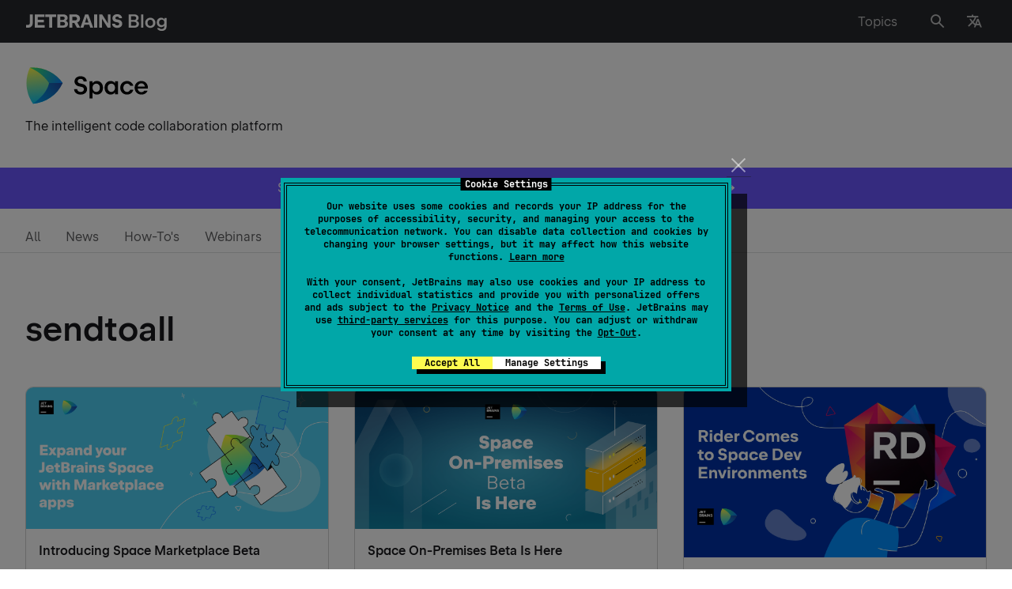

--- FILE ---
content_type: text/html; charset=UTF-8
request_url: https://blog.jetbrains.com/space/tag/sendtoall/
body_size: 126449
content:
<!doctype html>
<html lang="en_US">
<head>
    <title>sendtoall : The Space Blog | The JetBrains Blog</title>
    <meta http-equiv="Content-Type" content="text/html;charset=UTF-8">
    <meta name="viewport" content="width=device-width, initial-scale=1">
    <meta http-equiv="Cache-Control" content="no-cache">
        <link rel="preload" href="https://resources.jetbrains.com/storage/jetbrains-sans/JetBrainsSans-Regular.woff" as="font" type="font/woff" crossorigin>
    <link rel="preload" href="https://resources.jetbrains.com/storage/jetbrains-sans/JetBrainsSans-Regular.woff2" as="font" type="font/woff2" crossorigin>
    <link rel="preload" href="https://resources.jetbrains.com/storage/jetbrains-sans/JetBrainsSans-SemiBold.woff" as="font" type="font/woff" crossorigin>
    <link rel="preload" href="https://resources.jetbrains.com/storage/jetbrains-sans/JetBrainsSans-SemiBold.woff2" as="font" type="font/woff2" crossorigin>
    <link rel="preload" href="/wp-content/themes/jetbrains/assets/fonts/JetBrainsMono-Regular.woff" as="font" type="font/woff" crossorigin>
    <link rel="preload" href="/wp-content/themes/jetbrains/assets/fonts/JetBrainsMono-Regular.woff2" as="font" type="font/woff2" crossorigin>
    <style type="text/css">
        /*
 * Core styles for PriorityNav.js
 * These styles are not optional and should always be included
 *
 * Free to use under the MIT License.
 * http://twitter.com/GijsRoge
 */
.priority-nav {
  white-space: nowrap;
  /*
    * Makes sure the menu's are inline-block so they don't take up
    * the entire width of its parent. This will break the plugin.
    */
}

.priority-nav > ul {
  display: inline-block;
}

.priority-nav > ul > li {
  display: inline-block;
}

.priority-nav-has-dropdown .priority-nav__dropdown-toggle {
  position: relative;
}

.priority-nav__wrapper {
  position: relative;
}

.priority-nav__dropdown {
  position: absolute;
  visibility: hidden;
}

.priority-nav__dropdown.show {
  visibility: visible;
}

.priority-nav__dropdown-toggle {
  visibility: hidden;
  position: absolute;
}

.priority-nav-is-visible {
  visibility: visible;
}

.priority-nav-is-hidden {
  visibility: hidden;
}
/* light weight */
@font-face {
    font-family: "JetBrains Sans";
    src: url("https://resources.jetbrains.com/storage/jetbrains-sans/JetBrainsSans-Light.woff2")
            format("woff2"),
        url("https://resources.jetbrains.com/storage/jetbrains-sans/JetBrainsSans-Light.woff")
            format("woff");
    font-weight: 300;
    font-style: normal;
    font-display: swap;
}

/* Regular weight */
@font-face {
    font-family: "JetBrains Sans";
    src: url("https://resources.jetbrains.com/storage/jetbrains-sans/JetBrainsSans-Regular.woff2")
            format("woff2"),
        url("https://resources.jetbrains.com/storage/jetbrains-sans/JetBrainsSans-Regular.woff")
            format("woff");
    font-weight: 400;
    font-style: normal;
    font-display: swap;
}
/* SemiBold weight */
@font-face {
    font-family: "JetBrains Sans";
    src: url("https://resources.jetbrains.com/storage/jetbrains-sans/JetBrainsSans-SemiBold.woff2")
            format("woff2"),
        url("https://resources.jetbrains.com/storage/jetbrains-sans/JetBrainsSans-SemiBold.woff")
            format("woff");
    font-weight: 530;
    font-style: normal;
    font-display: swap;
}
.custom-select-container {
  position: relative;
  box-sizing: border-box;;
}
.custom-select-container * {
  box-sizing: border-box;
}
.custom-select-container.is-disabled {
  opacity: .333;
}
.custom-select-opener {
  background-color: #ccc;
  padding: 0.5em;
  display: block;
  cursor: pointer;
  width: 100%;
}
.custom-select-container select {
  visibility: hidden;
  position: absolute;
  top: 0;
  left: 0;
}
.custom-select-panel {
  max-height: 0;
  transition: max-height .5s ease-out, overflow-y 0.1s 0.5s;
  overflow: hidden;
  background-color: #e9e9e9;
  position: absolute;
  top: 100%;
  z-index: 1;
  width: 100%;
}
.custom-select-container.is-open .custom-select-panel {
  max-height: 10.7em;
  overflow-y: auto
}
.custom-select-option {
  padding: 0.5em;
}
.custom-select-option.has-focus {
  background-color: LightBlue;
}
.custom-select-option.is-selected::before {
  content: "✔";
  padding-right: 0.5em;
}
.custom-select-optgroup > .custom-select-option {
  padding-left: 2em;
}
.custom-select-optgroup::before {
  content: attr(data-label);
  display: block;
  padding: 0.5em;
  color: #888;
}
#quiz .quiz-result .quiz-result-block ul,.menu-list,.dropdown-language,.navbar ul.row,.navbar ul.row>li ul,.sub-menu,main .article-section .content ol:not([class]):not([id]),main ul:not([class]):not([id]),.menu__nav>ul,.priority-nav__dropdown,.social{margin:0;padding:0;list-style:none}.clearfix:after{content:'';display:block;clear:both}.ellipsis{white-space:nowrap;text-overflow:ellipsis;overflow:hidden}.alert-notification{padding:16px 0 0}@media (min-width: 1024px){.alert-notification{padding:32px 0 0}}.alert-notification__box{padding:16px;background:rgba(250,92,74,0.2)}@media (min-width: 1024px){.alert-notification__box{padding:24px}}.alert-notification p{margin:0}.alert-notification p strong{font-weight:600}.space-notification{padding:16px 0 0;width:100vw}@media (min-width: 1024px){.space-notification{padding:24px 0 0;margin-bottom:-34px}}.space-notification__box{padding:16px;background-color:#6B57FF;max-width:100%}@media (min-width: 1024px){.space-notification__box{padding:14px}}.space-notification p{margin:0;color:#ffffff;text-align:center}.space-notification p a{color:#ffffff;border:unset;display:inline-block}html{box-sizing:border-box}*,*:before,*:after{box-sizing:inherit}*{max-height:1000000px}body{color:#19191C;background:#fff;font:16px/1.2 "Arial","Helvetica Neue","Helvetica",sans-serif;min-width:320px;-webkit-font-smoothing:antialiased;-moz-osx-font-smoothing:grayscale}img{max-width:100%;height:auto;vertical-align:top}.gm-style img{max-width:none}h1,.h1,h2,.h2,h3,.h3,h4,.h4,h5,.h5,h6,.h6,.h{font-family:"Arial","Helvetica Neue","Helvetica",sans-serif;font-weight:530;margin:0 0 0.5em;color:#19191C}h1,.h1{font-size:35px}h2,.h2{font-size:28px}h3,.h3{font-size:20px}h4,.h4{font-size:17px}h5,.h5{font-size:14px}h6,.h6{font-size:16px}p{margin:0 0 1em}a{color:#19191C}a:hover,a:focus{text-decoration:none}form,fieldset{margin:0;padding:0;border-style:none}input[type='text'],input[type='tel'],input[type='email'],input[type='search'],input[type='password'],textarea{-webkit-appearance:none;-webkit-border-radius:0;box-sizing:border-box;outline:none;border:1px solid rgba(39,40,44,0.15);padding:0.4em 0.7em}input[type='text']::-webkit-input-placeholder,input[type='tel']::-webkit-input-placeholder,input[type='email']::-webkit-input-placeholder,input[type='search']::-webkit-input-placeholder,input[type='password']::-webkit-input-placeholder,textarea::-webkit-input-placeholder{color:#19191C}input[type='text']::-moz-placeholder,input[type='tel']::-moz-placeholder,input[type='email']::-moz-placeholder,input[type='search']::-moz-placeholder,input[type='password']::-moz-placeholder,textarea::-moz-placeholder{opacity:1;color:#19191C}input[type='text']:-moz-placeholder,input[type='tel']:-moz-placeholder,input[type='email']:-moz-placeholder,input[type='search']:-moz-placeholder,input[type='password']:-moz-placeholder,textarea:-moz-placeholder{color:#19191C}input[type='text']:-ms-input-placeholder,input[type='tel']:-ms-input-placeholder,input[type='email']:-ms-input-placeholder,input[type='search']:-ms-input-placeholder,input[type='password']:-ms-input-placeholder,textarea:-ms-input-placeholder{color:#19191C}input[type='text'].placeholder,input[type='tel'].placeholder,input[type='email'].placeholder,input[type='search'].placeholder,input[type='password'].placeholder,textarea.placeholder{color:#19191C}select{-webkit-border-radius:0}textarea{resize:vertical;vertical-align:top}button,input[type='button'],input[type='reset'],input[type='file'],input[type='submit']{-webkit-appearance:none;-webkit-border-radius:0;cursor:pointer}/*! normalize.css v3.0.3 | MIT License | github.com/necolas/normalize.css */html{font-family:sans-serif;-ms-text-size-adjust:100%;-webkit-text-size-adjust:100%}body{margin:0}article,aside,details,figcaption,figure,footer,header,hgroup,main,menu,nav,section,summary{display:block}audio,canvas,progress,video{display:inline-block;vertical-align:baseline}audio:not([controls]){display:none;height:0}[hidden],template{display:none}a{background-color:transparent}a:active,a:hover{outline:0}abbr[title]{border-bottom:1px dotted}b,strong{font-weight:bold}dfn{font-style:italic}mark{background:#ff00;color:#000}small{font-size:80%}sub,sup{font-size:75%;line-height:0;position:relative;vertical-align:baseline}sup{top:-0.5em}sub{bottom:-0.25em}img{border:0}svg:not(:root){overflow:hidden}figure{margin:1em 40px}hr{box-sizing:content-box;height:0}pre{overflow:auto}code,kbd,pre,samp{font-family:monospace, monospace;font-size:1em}button,input,optgroup,select,textarea{color:inherit;font:inherit;margin:0}button{overflow:visible}button,select{text-transform:none}button,html input[type="button"],input[type="reset"],input[type="submit"]{-webkit-appearance:button;cursor:pointer}button[disabled],html input[disabled]{cursor:default}button::-moz-focus-inner,input::-moz-focus-inner{border:0;padding:0}input{line-height:normal}input[type="checkbox"],input[type="radio"]{box-sizing:border-box;padding:0}input[type="number"]::-webkit-inner-spin-button,input[type="number"]::-webkit-outer-spin-button{height:auto}input[type="search"]{-webkit-appearance:textfield}input[type="search"]::-webkit-search-cancel-button,input[type="search"]::-webkit-search-decoration{-webkit-appearance:none}fieldset{border:1px solid #c0c0c0;margin:0 2px;padding:0.35em 0.625em 0.75em}legend{border:0;padding:0}textarea{overflow:auto}optgroup{font-weight:bold}table{border-collapse:collapse;border-spacing:0}td,th{padding:0}[class^="icon-"],[class*=" icon-"]{font-family:"icomoon" !important;speak:never;font-style:normal;font-weight:normal;font-variant:normal;text-transform:none;line-height:1;-webkit-font-smoothing:antialiased;-moz-osx-font-smoothing:grayscale}.icon-heart:before{content:"\e928"}.icon-thumbs-up:before{content:"\e927"}.icon-merchandise:before{content:"\e926"}.icon-arrow-up:before{content:"\e925"}.icon-twitter:before{content:"\e902"}.icon-date:before{content:"\e923"}.icon-link:before{content:"\e922"}.icon-tiktok:before{content:"\e921"}.icon-warning:before{content:"\e91f"}.icon-alert:before{content:"\e920"}.icon-dots:before{content:"\e91e"}.icon-vk:before{content:"\e915"}.icon-notification:before{content:"\e91d"}.icon-facebook:before{content:"\e904"}.icon-instagram:before{content:"\e907"}.icon-linkedin:before{content:"\e914"}.icon-rss-feed:before{content:"\e918"}.icon-language:before{content:"\e919"}.icon-union:before{content:"\e91a"}.icon-pocket:before{content:"\e906"}.icon-reddit:before{content:"\e908"}.icon-search:before{content:"\e909"}.icon-share:before{content:"\e911"}.icon-slack:before{content:"\e912"}.icon-stackoverflow:before{content:"\e913"}.icon-weibo:before{content:"\e916"}.icon-email:before{content:"\e917"}.icon-cart:before{content:"\e900"}.icon-comments:before{content:"\e901"}.icon-globus:before{content:"\e903"}.icon-like:before{content:"\e905"}.icon-user:before{content:"\e90a"}.icon-wechat:before{content:"\e90b"}.icon-youtube:before{content:"\e90c"}.icon-arrow-left:before{content:"\e90d"}.icon-arrow-right:before{content:"\e90e"}.icon-bag:before{content:"\e90f"}.icon-down:before{content:"\e910"}.icon-django:before{content:"\e924"}.icon-close:before{content:"\e91c"}.icon-menu:before{content:"\e91b"}.icon-play:before{content:"\ea1c"}.icon-stop:before{content:"\ea1e"}.icon-bluesky:before{content:"\e929"}#quiz{background:#F4F4F4;padding:16px;border-radius:10px;margin:46px -15px}@media (min-width: 640px){#quiz{max-width:640px;margin:46px auto}}#quiz .quiz-container{position:relative;padding:16px 20px 24px;background:#fff;border-radius:10px;color:#19191C;overflow:hidden}@media (min-width: 640px){#quiz .quiz-container{padding:16px 32px 32px}}#quiz .quiz-container .hidden{display:none !important}#quiz .quiz-progress{font-size:16px;font-weight:700;text-align:right;margin:0 0 8px}#quiz .quiz-progress .quiz-progress-bar{width:100%;height:4px;background:#F4F4F4;border-radius:4px;overflow:hidden;margin-bottom:0.5rem;position:relative}#quiz .quiz-progress .quiz-progress-bar .quiz-progress-fill{display:block;height:100%;width:0;background:linear-gradient(90deg, #fff, #6B57FF);transition:width 0.4s ease;border-radius:4px}#quiz .quiz-progress .quiz-progress-text{font-size:1rem;color:#bbb}#quiz .quiz-intro{font-size:16px;padding:0 0 16px;margin:0 0 24px;border-bottom:1px solid #F4F4F4}#quiz .quiz-intro h2{font-size:24px;margin:0 0 8px}#quiz .quiz-intro p{margin:0}#quiz .quiz-questions{animation:fadeIn 0.5s ease forwards}#quiz .quiz-questions .quiz-question-block h3{font-size:18px;margin:0 0 12px}#quiz .quiz-questions .quiz-question-block .quiz-options{display:flex;flex-direction:column;gap:10px}#quiz .quiz-questions .quiz-question-block .quiz-options button{display:flex;font-size:16px;font-weight:500;gap:8px;background:#fff;border:1px solid rgba(25,25,28,0.3);color:#19191C;text-align:left;padding:10px 12px;border-radius:4px;transition:all 0.2s ease;box-shadow:0 1px 2px rgba(0,0,0,0.03)}#quiz .quiz-questions .quiz-question-block .quiz-options button:hover{border-color:#6B57FF;box-shadow:0 0 4px 4px rgba(107,87,255,0.2)}#quiz .quiz-questions .quiz-question-block .quiz-options button.selected{background:#6B57FF;color:white;font-weight:500;pointer-events:none}#quiz .quiz-questions .quiz-question-block .quiz-options button i{font-style:normal}#quiz .quiz-questions .quiz-question-block .quiz-insight{font-size:14px;font-style:italic;background:#F4F4F4;border-left:4px solid #6B57FF;padding:12px 8px;color:#19191C;margin:12px 0 0;border-radius:4px;display:none}#quiz .quiz-questions .quiz-question-block .quiz-insight.show{display:block;animation:fadeIn 0.4s ease}#quiz .quiz-questions .quiz-question-block .quiz-insight p{display:flex;margin:0}#quiz .quiz-questions .quiz-question-block .quiz-insight p i{font-style:normal}#quiz .quiz-result{font-size:16px;padding:16px 0 0;animation:fadeIn 0.5s ease forwards}#quiz .quiz-result h2{font-size:24px;margin:0 0 16px}#quiz .quiz-result .quiz-result-block{padding:0}#quiz .quiz-result .quiz-result-block.show{display:block;animation:fadeIn 0.5s ease}#quiz .quiz-result .quiz-result-block h3{font-size:18px;display:flex;align-items:center;gap:8px;margin:0 0 12px}#quiz .quiz-result .quiz-result-block h3 strong{color:#6B57FF}#quiz .quiz-result .quiz-result-block ul{margin:0 0 12px}#quiz .quiz-result .quiz-result-block ul li{padding:0}#quiz .quiz-result .quiz-result-block ul li:before{display:none}#quiz .quiz-result .quiz-result-block img{display:block;width:100%;object-fit:cover;margin:16px 0;border-radius:4px;overflow:hidden;cursor:auto}#quiz .form-subscribe{padding:12px 0 0;max-width:100%;background:transparent}#quiz .form-subscribe__group-input{margin:0 0 16px}#quiz .form-subscribe button{margin:0}#quiz .share{display:flex;flex-wrap:wrap;justify-content:center;padding:24px 0 0}#quiz .share strong{display:block;margin:0 0 12px}#quiz .social{width:100%;margin:0;justify-content:center}#quiz .quiz-global-next-btn{display:flex;margin:16px 0 0 auto}#quiz .quiz-global-next-btn.hidden{display:none}.header{position:relative;flex-shrink:0;background:#27282c;z-index:999;padding:10px 0}@media (min-width: 769px){.header{padding:14px 0}}.header>.container{display:flex;flex-wrap:wrap;align-items:center}.logo{display:block;width:172px}@media (min-width: 769px){.logo{width:221px}}.logo a{display:flex;flex-wrap:wrap;align-items:center;color:#fff;font-size:16px;line-height:1.5;border:none}@media (min-width: 769px){.logo a{font-size:20px;line-height:1.4}}.logo img{display:block;width:100%;max-height:26px;max-width:max-content}.logo p{margin:0}.menu-list{position:relative;display:flex;flex-wrap:wrap;align-items:center;justify-content:flex-end;width:calc(100% - 172px);padding:0 40px 0 0}@media (min-width: 641px){.menu-list{padding:0 24px 0 0}}@media (min-width: 769px){.menu-list{width:calc(100% - 221px);padding:0 6px 0 30px}}.menu-list>li{margin-left:18px}@media (min-width: 768px){.menu-list>li{margin-left:26px}}.menu-list>li:first-child{margin-left:0}@media (min-width: 769px){.menu-list>li:first-child{margin-left:26px}}@media (min-width: 1024px){.menu-list>li:first-child{margin-right:14px}}.menu-list a{display:inline-block;vertical-align:middle;line-height:1;color:rgba(255,255,255,0.7);border:none;box-shadow:none}.menu-list a .mobile-hidden{display:none}@media (min-width: 769px){.menu-list a .mobile-hidden{display:block}}.menu-list a:hover{color:#fff;text-decoration:none;box-shadow:none}.menu-list a:hover i:not(.burger-icon){color:#fff}.menu-list a:hover i:not(.burger-icon):after{background:rgba(255,255,255,0.1)}.menu-list i:not(.burger-icon){transition:color .15s ease-in-out;position:relative;font-size:16px;color:rgba(255,255,255,0.7)}.menu-list i:not(.burger-icon).icon-search{font-size:22px}.menu-list i:not(.burger-icon):after{transition:background .15s ease-in-out;content:"";position:absolute;top:50%;left:50%;transform:translate(-50%, -50%);width:35px;height:35px;border-radius:50%}@media (min-width: 769px){.menu-list i:not(.burger-icon):after{width:40px;height:40px}}.dropdown-language{transition:opacity .15s ease-in-out,visibility .15s ease-in-out;font-size:14px;position:absolute;top:100%;right:-15px;transform:none;background:#27282c;margin:8px 0 0;border:1px solid #5e5e60;opacity:0;visibility:hidden;width:180px}@media (min-width: 481px){.dropdown-language{margin:22px 0 0}}@media (min-width: 1024px){.dropdown-language{font-size:16px;right:0;width:auto;display:inline-grid;grid-auto-flow:column;grid-template-rows:auto auto auto auto;grid-template-columns:auto auto auto auto}}@media (min-width: 769px){.dropdown-language li{display:flex;min-width:120px}}.dropdown-language a{transition:background .15s ease-in-out,color .15s ease-in-out;display:block;padding:8px 16px;color:rgba(255,255,255,0.7);border:none;box-shadow:none}@media (min-width: 769px){.dropdown-language a{padding:12px 16px;flex-grow:1}}.dropdown-language a.active{background:rgba(22,125,255,0.2);color:#fff;text-decoration:none}.dropdown-language a:hover{background:rgba(255,255,255,0.1);color:#fff;text-decoration:none}.navbar{transition:opacity .15s ease-in-out,visibility .15s ease-in-out;position:absolute;top:100%;left:0;right:0;z-index:99;background:#fff;padding:24px 0 32px;opacity:0;visibility:hidden}@media (min-width: 481px){.navbar{padding-bottom:0}}@media (min-width: 768px){.navbar{padding-top:32px}}.navbar ul.row{display:flex;flex-wrap:wrap;font-size:13px;line-height:1.5}@media (min-width: 1280px){.navbar ul.row{justify-content:space-between}}@media (min-width: 1540px){.navbar ul.row{flex-wrap:nowrap;font-size:16px}}.navbar ul.row>li{padding:0 24px 16px 0;width:100%}@media (min-width: 481px){.navbar ul.row>li{width:50%}}@media (min-width: 768px){.navbar ul.row>li{width:33.332%}}@media (min-width: 1024px){.navbar ul.row>li{width:25%;padding-right:30px}}@media (min-width: 1280px){.navbar ul.row>li{width:auto}}@media (min-width: 1540px){.navbar ul.row>li{padding-right:38px}}.navbar ul.row>li:last-child{padding-right:0}.navbar ul.row>li ul{letter-spacing:0.0015em;font-feature-settings:"tnum" on, "lnum" on}@media (min-width: 640px){.navbar ul.row>li ul{width:57%}}@media (min-width: 1024px){.navbar ul.row>li ul{width:auto}}.navbar ul.row>li ul.column-count{display:grid;grid-template-columns:1fr 1fr;column-gap:46px}@media (min-width: 481px){.navbar ul.row>li ul.column-count{grid-template-columns:repeat(2, auto);column-gap:24px}}.navbar ul.row>li ul li{padding:0 0 16px}.navbar ul.row>li ul a{border:none;white-space:nowrap;color:rgba(25,25,28,0.7)}.navbar ul.row>li ul a:hover{color:#19191C}.navbar h4{font-size:13px !important;line-height:1.5;margin:0 0 16px;white-space:nowrap}@media (min-width: 1540px){.navbar h4{font-size:16px !important}}.sub-menu{display:flex;flex-wrap:wrap;margin-bottom:16px}.sub-menu li{margin:0 0 10px;width:50%;padding:6px 0 0}@media (min-width: 641px){.sub-menu li{width:25%}}@media (min-width: 769px){.sub-menu li{width:100%}}@media (min-width: 1025px){.sub-menu li.columns .sub-menu{display:block;column-count:2}}@media (min-width: 1025px){.sub-menu li.columns .sub-menu li{width:auto}}.sub-menu a{position:relative;color:rgba(25,25,28,0.7);border:none;box-shadow:none}.sub-menu a:hover{color:#19191C;text-decoration:none}@media (min-width: 769px){.sub-menu a:hover img{opacity:1;visibility:visible}}.sub-menu a img{transition:opacity .15s ease-in-out,visibility .15s ease-in-out;position:absolute;width:32px;height:32px;left:-40px;top:-6px;opacity:0;visibility:hidden}.burger-icon{position:absolute;top:50%;transform:translateY(-50%);right:16px;width:16px;height:18px;text-indent:-9999px;overflow:hidden;text-decoration:none;z-index:999}@media (min-width: 769px){.burger-icon{display:none}}.burger-icon:before,.burger-icon:after,.burger-icon span{background:rgba(255,255,255,0.7);position:absolute;top:10px;left:0;right:0;height:2px;margin-top:-2px;transition:all 0.2s linear}.burger-icon:before,.burger-icon:after{content:"";top:4px}.burger-icon:after{top:16px}.nav-active .burger-icon:before,.nav-active .burger-icon:after{transform:rotate(45deg);top:10px}.nav-active .burger-icon span{opacity:0}.nav-active .burger-icon:after{transform:rotate(-45deg)}.resize-active *{transition:none !important}html body{font-family:"JetBrains Sans","Arial","Helvetica Neue","Helvetica",sans-serif}html body h1,html body .h1,html body h2,html body .h2,html body h3,html body .h3,html body h4,html body .h4,html body h5,html body .h5,html body h6,html body .h6,html body .h{font-family:inherit}body.admin-bar #wp-admin-bar-customize,body.admin-bar #wp-admin-bar-comments,body.admin-bar #wp-admin-bar-all-in-one-seo-pack{display:none}body.admin-bar #wp-admin-bar-new-content>.ab-item{pointer-events:none}body.admin-bar #wp-admin-bar-new-content #wp-admin-bar-new-post{display:none}body{font-size:16px;line-height:1.5}body.nav-active .navbar{opacity:1;visibility:visible}body.nav-active .overlay{opacity:1;visibility:visible}body.lang-active .header .dropdown-language{opacity:1;visibility:visible}body.toc-active{overflow:hidden}body.hide-menu .menu,body.hideScrollUp .menu{opacity:0;visibility:hidden;transition:none}@media (min-width: 1025px){body.post-type-archive .promo__img{width:calc(50% - 13px)}}body.page-template-template-easter-egg main{background:#000}body.footer-lang-active .footer .dropdown-language{opacity:1;visibility:visible}body .tag{transition:border-color .15s ease-in-out,background .15s ease-in-out;font-size:13px;line-height:1.54;padding:1px 15px;display:inline-block;border:1px solid rgba(25,25,28,0.3);border-radius:4px;margin:0 8px 8px 0;white-space:nowrap;cursor:pointer}body .tag:hover{background:rgba(25,25,28,0.1);border-color:rgba(25,25,28,0.4);text-decoration:none;box-shadow:none}@media (max-width: 767px){body.search .top-page{padding-bottom:35px}}@media (max-width: 767px){body.search .menu{display:none}}#wrapper{min-height:100vh;width:100%;display:flex;flex-direction:column;overflow:hidden;position:relative}a{transition:color .15s ease-in-out,box-shadow .15s ease-in-out,border-color .15s ease-in-out;text-decoration:none;border-bottom:1px solid rgba(25,25,28,0.4)}a:hover{border-color:#19191C}h1{line-height:1.22}@media (min-width: 641px){h1{font-size:43px;line-height:1.14}}h2{line-height:1.143}@media (min-width: 641px){h2{font-size:35px;line-height:1.2}}h3{line-height:1.4;margin:0 0 16px}h4{font-size:17px;line-height:1.412;margin:0 0 16px}h5{font-size:14px;line-height:1.43;margin:0 0 8px}.btn,.jb-download-button{transition:background .15s ease-in-out,color .15s ease-in-out;font-size:16px;line-height:1.5;display:inline-block;vertical-align:middle;text-align:center;border-radius:2em;color:#fff;background:#6B57FF;padding:8px 24px;border:none}.btn:hover,.jb-download-button:hover{text-decoration:none;box-shadow:none;background:rgba(107,87,255,0.8)}pre,code{font-family:"JetBrainsMono","Times","Baskerville","Georgia",serif;font-style:normal;font-weight:400;font-size:15px;line-height:23px;background:#f4f4f4;border-radius:4px;padding:12px 16px}pre code{padding:0}code{padding:4px 6px}input[type="search"]{-webkit-appearance:none}.container{max-width:1534px;margin:0 auto;padding:0 15px}@media (min-width: 641px){.container{padding:0 32px}}main{flex-grow:1}main .article-section .content ul a:hover{box-shadow:inset 0 -1px 0 #19191c}main .article-section .content ol:not([class]):not([id]){list-style:none;counter-reset:counter;margin-top:16px}@media (min-width: 769px){main .article-section .content ol:not([class]):not([id]){margin-top:32px}}main .article-section .content ol:not([class]):not([id])>li{position:relative;counter-increment:counter;padding:0 0 16px 24px}@media (min-width: 769px){main .article-section .content ol:not([class]):not([id])>li{padding-bottom:24px}}main .article-section .content ol:not([class]):not([id])>li:before{content:counter(counter) ". ";position:absolute;top:0;left:2px}main .article-section .content ol:not([class]):not([id])>li:last-child{padding-bottom:0}main .article-section .content ol:not([class]):not([id])>li a:hover{box-shadow:inset 0 -1px 0 #19191c}main .article-section .content ol:not([class]):not([id])>li ol:not([class]):not([id]){margin-top:16px;margin-bottom:0}@media (min-width: 769px){main .article-section .content ol:not([class]):not([id])>li ol:not([class]):not([id]){margin-top:24px}}main .article-section .content ol:not([class]):not([id])>li ol:not([class]):not([id]) li{padding:0 0 16px 25px}main .article-section .content ol:not([class]):not([id])>li ol:not([class]):not([id]) li:last-child{padding-bottom:0}main .article-section .content ol:not([class]):not([id]) img{margin:22px 0 24px}main .article-section .content ul:not([class]):not([id]){margin-bottom:24px}main .article-section .content ul:not([class]):not([id]) li:last-child{padding-bottom:0}main .article-section .content ul:not([class]):not([id]) li ul:not([class]):not([id]){margin-top:16px;margin-bottom:0}@media (min-width: 769px){main .article-section .content ul:not([class]):not([id]) li ul:not([class]):not([id]){margin-top:24px}}main .article-section .content ul:not([class]):not([id]) li ul:not([class]):not([id]) li{padding-bottom:16px}main .article-section .content ul:not([class]):not([id]) li ul:not([class]):not([id]) li:last-child{padding-bottom:0}main .article-section .content ul:not([class]):not([id]) img{margin:22px 0 24px}main .article-section .content ul:not([class]):not([id])+h2{margin-top:32px}main .article-section table{margin-bottom:16px;min-width:600px}main .article-section table+figcaption{font-style:italic;font-size:16px}main .article-section table,main .article-section th,main .article-section td{border-bottom:1px solid rgba(25,25,28,0.2);border-collapse:collapse;padding:8px 8px 8px 0;border-right:none;border-left:none;border-top:none;vertical-align:baseline;font-size:16px;line-height:24px}main .article-section figure.wp-block-table{overflow-x:scroll}main .article-section figure.wp-block-table::-webkit-scrollbar{width:0;height:0}main .article-section figure.wp-block-table table{margin-bottom:16px;min-width:600px;width:100%}main .article-section figure.wp-block-table table+figcaption{font-style:italic;font-size:16px}main .article-section figure.wp-block-table table,main .article-section figure.wp-block-table th,main .article-section figure.wp-block-table td{border-bottom:1px solid rgba(25,25,28,0.2);border-collapse:collapse;padding:8px 8px 8px 0;border-right:none;border-left:none;border-top:none;vertical-align:baseline;font-size:16px;line-height:24px}main .article-section .has-text-align-center:not(td){display:flex;flex-wrap:wrap;align-items:center;justify-content:center;margin:0 0 16px}main ul:not([class]):not([id]) li{position:relative;padding:0 0 16px 25px}@media (min-width: 769px){main ul:not([class]):not([id]) li{padding-bottom:24px}}main ul:not([class]):not([id]) li:before{content:"";position:absolute;top:8px;left:2px;width:5px;height:5px;background:#19191C;border-radius:50%}@media (min-width: 769px){main ul:not([class]):not([id]) li:before{top:10px}}main ul:not([class]):not([id]) li ul:not([class]):not([id]){margin-top:24px}main ul:not([class]):not([id]) li ul:not([class]):not([id]) li{padding-left:32px}main ul:not([class]):not([id]) li ul:not([class]):not([id]) li:before{left:8px;background:transparent;border:1px solid #19191C}button{background:transparent;border:none;outline:none}.form-group{position:relative}.found-wrap{padding:0 16px}@media (min-width: 769px){.row{display:flex;flex-wrap:wrap;margin:0 -16px}}@media (min-width: 769px){.row.card_container .col:nth-child(4n+4){display:flex}}@media (min-width: 769px){.col{display:flex;width:50%;padding:0 16px}}@media (min-width: 1025px){.col{width:33.332%}}@media (min-width: 1281px){.col{width:25%}}@media (min-width: 1025px){.col:nth-child(4n+4){display:none}}@media (min-width: 1281px){.col:nth-child(4n+4){display:flex}}@media (max-width: 767px){.col:last-child .card{margin:0}}.col--double{display:block;width:100%}@media (min-width: 1281px){.col--double{width:66.664%}}.col--double img{border-radius:10px}@media (min-width: 1025px){.row.last-col-home .col:nth-child(4n+4){display:flex}}@media (min-width: 1025px){.row.last-col-home .col:nth-child(4n+7),.row.last-col-home .col:nth-child(4n+8){display:none}}@media (min-width: 1281px){.row.last-col-home .col:nth-child(4n+7),.row.last-col-home .col:nth-child(4n+8){display:flex}}@media (min-width: 1025px){.row.last-col-home.show_all .col:nth-child(4n+7),.row.last-col-home.show_all .col:nth-child(4n+8){display:flex}}@media (min-width: 1281px){.row.last-col-home.show_all .col:nth-child(4n+7),.row.last-col-home.show_all .col:nth-child(4n+8){display:flex}}@media (min-width: 1025px){.row.latest_posts .col:nth-child(4n+6){display:none}}@media (min-width: 1281px){.row.latest_posts .col:nth-child(4n+6){display:flex}}@media (min-width: 1025px){.row.latest_posts .col:nth-child(4n+5){display:none}}@media (min-width: 1281px){.row.latest_posts .col:nth-child(4n+5){display:flex}}@media (min-width: 1025px){.row.latest_posts .col:nth-child(4n+4){display:flex}}.row.latest_posts .col--double{display:block;width:100%}@media (min-width: 1025px){.row.latest_posts .col--double{width:66.66%}}@media (min-width: 1281px){.row.latest_posts .col--double{width:50%}}.dark-theme{background:#19191C;color:white}.light-gray-bg{background:#F4F4F4}.light-gray-bg .card{background:#fff}.top-page{position:relative;padding:35px 0 66px}@media (min-width: 768px){.top-page{min-height:199px}}@media (min-width: 1024px){.top-page{padding:30px 0 90px}}.top-page .social-opener{display:block;position:relative;padding:7px 24px 6px 32px;border-radius:3em;border:1px solid rgba(25,25,28,0.3);text-align:center}.top-page .social-opener:hover{box-shadow:none}.top-page .social-opener:after{content:"\e910";font-size:24px;line-height:1;font-family:"icomoon";cursor:pointer;pointer-events:none;display:inline-block;vertical-align:middle;margin:0 0 0 8px}.top-page h1{font-size:28px;line-height:1.143;color:#000;margin:0}@media (min-width: 641px){.top-page h1{font-size:35px;line-height:1.2}}.top-page h1+p{margin-top:10px}.top-page__row{display:flex;flex-wrap:wrap;align-items:flex-start}.top-page__head{position:relative;z-index:15}@media (min-width: 1024px){.top-page__head{width:50%}}.top-page__wrap a{display:flex;align-items:center;border:none;margin:0 0 8px}@media (min-width: 1025px){.top-page__wrap a{margin:0 0 16px}}.top-page__wrap a:hover{box-shadow:none}.top-page__wrap p{width:100%;margin:0}.top-page__wrap img{width:48px;height:48px;margin:0 16px 0 0}.top-page__hold{color:rgba(25,25,28,0.7)}@media (min-width: 1025px){.top-page__hold{color:#19191C}}.top-page__hold a{display:inline-block;vertical-align:top;text-decoration:none;border:none;margin:0 0 8px}@media (min-width: 1025px){.top-page__hold a{margin:0 0 16px}}.top-page__hold a img{max-width:79%}@media (min-width: 1025px){.top-page__hold a img{max-width:100%}}.top-page .hidden-heading{position:absolute;left:-9999px}.top-page__social-wrap{position:relative;order:2}@media (min-width: 461px){.top-page__social-wrap{margin:0 0 0 16px}}@media (min-width: 1200px){.top-page__social-wrap{order:1;margin:0}}.top-page__right{display:flex;flex-direction:column;width:100%;margin:16px 0}@media (min-width: 461px){.top-page__right{flex-direction:row;align-items:center}}@media (min-width: 1024px){.top-page__right{justify-content:flex-end;width:50%;margin:0}}@media (max-width: 1199px){.top-page__right.social-active .social{opacity:1;visibility:visible}}@media (max-width: 1199px){.top-page__right .social{position:absolute;top:calc(100% + 8px);left:0;right:0;background:#fff;display:flex;flex-direction:column;border:1px solid #d1d1d2;z-index:10;align-items:flex-start;margin:0;opacity:0;visibility:hidden}}@media (min-width: 1024px){.top-page__right .social{margin:0 -6px}}@media (max-width: 1199px){.top-page__right .social li{padding:0;width:100%}}.top-page__right .social li:first-child{display:none}@media (min-width: 1200px){.top-page__right .social li:first-child{display:block;padding-right:20px}}@media (max-width: 1199px){.top-page__right .social li a{align-items:center;padding:8px 11px}}.top-page__right .social li a:hover{box-shadow:none}@media (max-width: 1023px){.top-page__right .social li a:hover{background:rgba(25,25,28,0.1)}}@media (max-width: 1023px){.top-page__right .social li a:hover i:after{background:transparent}}@media (max-width: 1199px){.top-page__right .social li a i{margin:-3px 10px 0 0}}@media (min-width: 1200px){.top-page__right .social li a span{display:none}}.top-page__right .btn{order:1;margin:0 0 16px}@media (min-width: 461px){.top-page__right .btn{margin:0}}@media (min-width: 1200px){.top-page__right .btn{margin:0 0 0 38px;order:2}}@media (min-width: 768px){.top-page__right .social-opener{text-align:left}}@media (min-width: 1200px){.top-page__right .social-opener{display:none}}.menu{transition:transform .15s ease-in-out;display:flex;justify-content:space-between;padding:17px 0 0;position:absolute;bottom:0;left:15px;right:15px;background:#fff;z-index:9;max-width:1470px;margin:0 auto;transform:translateY(0)}@media (min-width: 641px){.menu{left:32px;right:32px}}@media (min-width: 768px){.menu{align-items:flex-end;padding:24px 0 0}}@media (min-width: 1501px){.menu{width:100%;left:auto;right:auto}}@media (min-width: 1024px){.menu:before{content:"";position:absolute;top:0;left:0;bottom:0;background:#fff;padding:0 0 0 9999px;margin:0 0 0 -9999px}}.menu:after{content:"";position:absolute;top:0;right:-16px;bottom:2px;background:-webkit-linear-gradient(left, rgba(255,255,255,0) 0%, rgba(255,255,255,0.6) 50%, #fff 100%);width:115px;pointer-events:none}@media (min-width: 768px){.menu:after{right:-32px}}@media (min-width: 1024px){.menu:after{top:0;right:0;bottom:0;padding:0 9999px 0 0;margin:0 -9999px 0 0;background:#fff;width:auto}}.menu__border{position:absolute;bottom:0;left:0;right:0;height:1px;background:rgba(39,40,44,0.15)}.menu__border:before{content:"";position:absolute;bottom:0;right:0;padding:0 9999px 0 0;margin:0 -9999px 0 0;height:1px;background:rgba(39,40,44,0.15);z-index:99}.menu__border:after{content:"";position:absolute;bottom:0;left:0;padding:0 0 0 9999px;margin:0 0 0 -9999px;height:1px;background:rgba(39,40,44,0.15);z-index:99}.menu.fixed{position:fixed;top:0;bottom:auto;z-index:991;padding-top:13px}.menu__wrapper{display:flex;justify-content:space-between;width:100%}.menu__nav{overflow-x:auto;white-space:nowrap;flex:1 0 0}@media (min-width: 1024px){.menu__nav{padding:0 40px 0 0}}@media (min-width: 1201px){.menu__nav{padding:0}}.menu__nav>ul{display:inline-block;margin:0 -10px;white-space:nowrap}@media (min-width: 1024px){.menu__nav>ul{margin:0 -14px}}.menu__nav>ul li{display:inline-block;padding:0 10px}@media (min-width: 1024px){.menu__nav>ul li{padding:0 14px}}.menu__nav>ul a{position:relative;display:block;color:rgba(25,25,28,0.7);border:none;box-shadow:none;padding:0 0 8px;font-feature-settings:"ss19" on}.menu__nav>ul a:hover{color:#19191C;text-decoration:none}.menu__nav>ul a:hover:after{background:#19191C}.menu__nav>ul a:after{content:"";position:absolute;bottom:0;left:0;right:0;height:1px;background:transparent}.menu__nav>ul a.curent_tax{color:#6B57FF;text-decoration:none}.menu__nav>ul a.curent_tax:after{background:#6B57FF;height:2px}.menu__nav .priority-nav__wrapper{font-size:16px;line-height:1.5;padding:0 0 0 16px}.menu__nav .nav__dropdown-toggle{transition:color .15s ease-in-out;color:rgba(25,25,28,0.7)}.menu__nav .nav__dropdown-toggle:hover{color:#19191C}.menu__nav .nav__dropdown-toggle:hover:after{color:#19191C}.menu__nav .nav__dropdown-toggle:after{transition:color .15s ease-in-out;content:"\e910";font-size:24px;font-family:"icomoon";display:inline-block;vertical-align:middle;color:rgba(25,25,28,0.7)}.menu__right{display:none}@media (min-width: 1024px){.menu__right{position:relative;display:flex;justify-content:flex-end;width:20%;align-items:center;padding:0 0 13px}}.menu__right *{position:relative;z-index:10}@media (min-width: 1024px){.menu__right:after{content:"";position:absolute;top:0;left:-36px;right:0;bottom:2px;background:linear-gradient(270deg, #fff 90.63%, rgba(255,255,255,0) 99.17%)}}@media (max-width: 767px){.menu__right .btn{font-size:13px}}.menu__cta{display:none}@media (min-width: 1025px){.menu__cta{display:flex;align-items:center;position:relative;z-index:99;justify-content:flex-end;text-decoration:none;border:none;white-space:nowrap;margin:0 0 6px}}@media (min-width: 1200px){.menu__cta{padding-left:62px}}@media (min-width: 1025px){.menu__cta:after{content:"";position:absolute;top:-2px;left:-40px;right:0;bottom:-2px;background:linear-gradient(270deg, #fff 90.63%, rgba(255,255,255,0) 99.17%)}}.menu__cta-mobile{font-size:18px;position:fixed;display:flex;align-items:center;justify-content:center;bottom:72px;right:16px;width:40px;height:40px;border-radius:50%;border:1px solid rgba(25,25,28,0.3);background:#fff;z-index:99}@media (min-width: 1025px){.menu__cta-mobile{display:none}}.menu__cta-mobile:before{content:"";position:absolute;top:-1px;right:4px;width:8px;height:8px;border-radius:50%;background:#6B57FF}.menu__cta-mobile i{margin:0 0 0 -2px}.menu__cta:hover i{color:#19191C}.menu__cta:hover .menu__cta-text{color:#19191C}.menu__cta i{transition:color .15s ease-in-out}@media (min-width: 1025px){.menu__cta i{position:relative;z-index:10;font-size:18px;color:rgba(25,25,28,0.7)}}.menu__cta-text{transition:color .15s ease-in-out}@media (min-width: 1025px){.menu__cta-text{position:relative;z-index:10;margin:0 4px 0 10px;color:rgba(25,25,28,0.7)}}@media (min-width: 1025px){.menu__cta .label{position:relative;z-index:10;font-size:13px;line-height:1.54;display:inline-block;vertical-align:middle;background:#6B57FF;color:#fff;padding:2px 8px;border-radius:3px}}.priority-nav__dropdown{top:100%;left:16px;border:1px solid #d1d1d2;background-color:white;margin:35px 0 0;z-index:99;width:320px}@media (min-width: 768px){.priority-nav__dropdown{margin-top:28px}}@media (min-width: 1024px){.priority-nav__dropdown{margin-top:35px}}.priority-nav__dropdown li:last-child{margin:0}.priority-nav__dropdown a{display:block;color:#19191c;border:none;padding:8px 16px}.priority-nav__dropdown a.curent_tax{background:#19191C;color:#fff}.priority-nav__dropdown a.curent_tax:hover{background:#19191C;color:#fff}.priority-nav__dropdown a:hover{color:#19191C;text-decoration:none;box-shadow:none;background:rgba(25,25,28,0.1)}.social{display:flex;flex-wrap:wrap;align-items:center;margin:0 -11px}.social li{padding:0 11px}.social a{display:flex;color:#19191C;border:none;box-shadow:none}.social a:hover i:after{background:rgba(25,25,28,0.1)}.social a i{position:relative;font-size:17px}.social a i.icon-twitter{font-size:15px}.social a i.icon-youtube{font-size:13px}.social a i.icon-link{font-size:11px}.social a i:after{transition:background .15s ease-in-out;content:"";position:absolute;top:50%;left:50%;transform:translate(-50%, -50%);width:35px;height:35px;border-radius:50%}@media (min-width: 769px){.social a i:after{width:40px;height:40px}}.social a:hover{text-decoration:none}.intro{padding:72px 0 56px;background:#F4F4F4}.intro h1{margin:0 0 24px}.intro h2{max-width:720px}.promo{padding:32px 0 0}.promo .tag{margin:0 8px 16px 0}.promo__row{display:flex;flex-wrap:wrap;flex-direction:column;position:relative;overflow:hidden}@media (min-width: 1024px){.promo__row{align-items:center;flex-direction:row}}.promo__img{width:100%;overflow:hidden;border-radius:8px;border:none}@media (min-width: 1025px){.promo__img{width:calc(50% - 16px)}}.promo__img:hover{border:none;box-shadow:none}.promo__img:only-child{width:100%}.promo__img img{width:100%}.promo__text{font-size:16px;line-height:1.5;padding:16px 0}@media (min-width: 641px){.promo__text{padding:32px 0}}@media (min-width: 1025px){.promo__text{width:51%;padding:0 0 0 32px}}@media (min-width: 1201px){.promo__text{font-size:20px;line-height:1.4;width:42%}}.promo__text:only-child{width:100%;padding:0}@media (min-width: 1280px){.promo__text:only-child{width:74.5%}}.promo__text h1,.promo__text h2,.promo__text .h1{font-size:28px;line-height:1.143;letter-spacing:0;margin-top:0;margin-bottom:16px}@media (min-width: 1201px){.promo__text h1,.promo__text h2,.promo__text .h1{font-size:35px;line-height:1.2;margin-bottom:32px}}.promo__text h1 a,.promo__text h2 a,.promo__text .h1 a{display:inline-block;color:inherit;-webkit-line-clamp:3;display:-webkit-box;-webkit-box-orient:vertical;overflow:hidden;border:none;box-shadow:none}@media (min-width: 769px){.promo__text h1 a,.promo__text h2 a,.promo__text .h1 a{-webkit-line-clamp:2}}@media (min-width: 1201px){.promo__text h1 a,.promo__text h2 a,.promo__text .h1 a{-webkit-line-clamp:4}}.promo__text h1 a:hover,.promo__text h2 a:hover,.promo__text .h1 a:hover{text-decoration:none}.promo__text p{margin:0 0 16px;opacity:0.7}@media (min-width: 1200px){.promo__text p{margin:0 0 32px}}.promo__text .tag{display:none}.promo__link a{border:none;box-shadow:none}.promo__link a:hover{text-decoration:underline}.promo__link a i{display:inline-block;vertical-align:middle;font-size:15px;margin:0 0 0 4px}.promo__link .btn{padding:10px 30px;margin:0 22px 0 0}@media (min-width: 769px){.promo+.section{padding:32px 0 96px}}.overlay{transition:opacity .15s ease-in-out,visibility .15s ease-in-out;position:fixed;top:0;left:0;right:0;bottom:0;background-color:rgba(0,0,0,0.8);z-index:11;opacity:0;visibility:hidden}.tag-list{display:flex;flex-wrap:wrap;align-items:baseline}.subscribe{font-size:20px;line-height:1.6;background-color:#F4F4F4;background-image:url(./edfb9b9971efea6f04ad75dc85db7c3a.svg);background-repeat:no-repeat;background-position-x:390%;background-position-y:25%;background-size:93%;width:100%;padding:32px}.subscribe h2{margin:0}.subscribe p{margin:0 0 15px}.subscribe form input[type="email"]{font-size:16px;line-height:1.5;max-width:328px;width:100%;height:42px;padding:6px 15px;margin:0 0 9px}.subscribe form .checkbox{padding:0 4px 28px}.subscribe form label{font-size:13px;line-height:1.54}.subscribe form button,.subscribe form input[type="submit"],.subscribe form .btn{transition:opacity .15s ease-in-out;font-size:16px;line-height:1.5;border-radius:2em;outline:none;background:#19191C;color:#fff;border:none;padding:8px 24px}.subscribe form button:hover,.subscribe form input[type="submit"]:hover,.subscribe form .btn:hover{opacity:0.8}.form-subscribe{width:100%}@media (min-width: 769px){.form-subscribe{max-width:472px;background:#f4f4f4;padding:16px 16px 22px}}.form-subscribe__group-input{position:relative;margin:0 0 16px}@media (min-width: 768px){.form-subscribe__group-input{margin:0 0 24px}}.form-subscribe__group-input button{transition:color .15s ease-in-out;position:absolute;top:50%;transform:translateY(-50%);right:10px;padding:0;font-size:22px;line-height:1;color:rgba(25,25,28,0.7)}.form-subscribe__group-input button:hover{color:#19191C}.form-subscribe__group-input button:focus{outline:2px solid #19191C}.form-subscribe__group-checkbox{position:relative}.form-subscribe input[type="text"],.form-subscribe input[type="tel"],.form-subscribe input[type="email"],.form-subscribe input[type="search"],.form-subscribe input[type="password"],.form-subscribe input[type="url"],.form-subscribe input[type="date"],.form-subscribe textarea{font-size:16px;line-height:1.5;width:100%;color:#19191C;border:1px solid rgba(25,25,28,0.2);height:40px;padding:7px 46px 7px 7px}.form-subscribe input[type="text"]::-webkit-input-placeholder,.form-subscribe input[type="tel"]::-webkit-input-placeholder,.form-subscribe input[type="email"]::-webkit-input-placeholder,.form-subscribe input[type="search"]::-webkit-input-placeholder,.form-subscribe input[type="password"]::-webkit-input-placeholder,.form-subscribe input[type="url"]::-webkit-input-placeholder,.form-subscribe input[type="date"]::-webkit-input-placeholder,.form-subscribe textarea::-webkit-input-placeholder{color:rgba(25,25,28,0.5)}.form-subscribe input[type="text"]::-moz-placeholder,.form-subscribe input[type="tel"]::-moz-placeholder,.form-subscribe input[type="email"]::-moz-placeholder,.form-subscribe input[type="search"]::-moz-placeholder,.form-subscribe input[type="password"]::-moz-placeholder,.form-subscribe input[type="url"]::-moz-placeholder,.form-subscribe input[type="date"]::-moz-placeholder,.form-subscribe textarea::-moz-placeholder{opacity:1;color:rgba(25,25,28,0.5)}.form-subscribe input[type="text"]:-moz-placeholder,.form-subscribe input[type="tel"]:-moz-placeholder,.form-subscribe input[type="email"]:-moz-placeholder,.form-subscribe input[type="search"]:-moz-placeholder,.form-subscribe input[type="password"]:-moz-placeholder,.form-subscribe input[type="url"]:-moz-placeholder,.form-subscribe input[type="date"]:-moz-placeholder,.form-subscribe textarea:-moz-placeholder{color:rgba(25,25,28,0.5)}.form-subscribe input[type="text"]:-ms-input-placeholder,.form-subscribe input[type="tel"]:-ms-input-placeholder,.form-subscribe input[type="email"]:-ms-input-placeholder,.form-subscribe input[type="search"]:-ms-input-placeholder,.form-subscribe input[type="password"]:-ms-input-placeholder,.form-subscribe input[type="url"]:-ms-input-placeholder,.form-subscribe input[type="date"]:-ms-input-placeholder,.form-subscribe textarea:-ms-input-placeholder{color:rgba(25,25,28,0.5)}.form-subscribe input[type="text"].placeholder,.form-subscribe input[type="tel"].placeholder,.form-subscribe input[type="email"].placeholder,.form-subscribe input[type="search"].placeholder,.form-subscribe input[type="password"].placeholder,.form-subscribe input[type="url"].placeholder,.form-subscribe input[type="date"].placeholder,.form-subscribe textarea.placeholder{color:rgba(25,25,28,0.5)}.form-subscribe input[type="text"]:focus,.form-subscribe input[type="tel"]:focus,.form-subscribe input[type="email"]:focus,.form-subscribe input[type="search"]:focus,.form-subscribe input[type="password"]:focus,.form-subscribe input[type="url"]:focus,.form-subscribe input[type="date"]:focus,.form-subscribe textarea:focus{border-color:#19191C;outline:1px solid #19191C}.form-subscribe .checkbox_field{display:flex;align-items:flex-start;gap:6px;margin-bottom:12px}.form-subscribe .checkbox_field input[type="checkbox"]{margin-top:3px}.form-subscribe label{display:block;font-size:13px;line-height:1.54;position:relative}.form-subscribe label a{position:relative;display:inline-block;vertical-align:middle}.form-subscribe label a:hover{box-shadow:inset 0 -1px 0 #19191c}.form-subscribe label a i{font-size:12px;position:absolute;top:4px;right:-18px}.form-subscribe .tooltip{font-size:13px;line-height:1.54;letter-spacing:0.0045em;position:absolute;top:100%;left:28px;right:0;border:1px solid rgba(255,255,255,0.1);background:#303033;box-shadow:0px 6px 12px rgba(0,0,0,0.1);border-radius:4px;color:#fff;z-index:99;padding:8px 6px 6px 8px;margin-top:5px;display:none}@media (min-width: 768px){.form-subscribe .tooltip{right:auto;max-width:380px;width:100%}}.form-subscribe .tooltip p{margin:0}.form-subscribe .tooltip p a{color:#fff;border-bottom:1px solid #fff}.form-subscribe .tooltip p a:hover{border-color:#fff;box-shadow:inset 0 -1px 0 #fff}.follow h4{font-size:16px;line-height:1.5;margin:0 0 8px}.select-row{margin:0 0 32px}@media (min-width: 481px){.select-row{display:flex;flex-wrap:wrap}}@media (max-width: 767px){.select-row .select{width:100%;margin:0 0 16px}}@media (min-width: 481px){.select-row .select{width:calc(50% - 8px)}}@media (min-width: 769px){.select-row .select{width:calc(50% - 16px)}}@media (min-width: 1025px){.select-row .select{width:calc(33.332% - 21px)}}@media (min-width: 1281px){.select-row .select{width:calc(25% - 24px)}}@media (min-width: 481px){.select-row .select+.select{margin:0 0 0 16px}}@media (min-width: 769px){.select-row .select+.select{margin:0 0 0 32px}}@media (max-width: 767px){.select-row .select:only-child{width:100%}}select{-webkit-appearance:none;-moz-appearance:none;-ms-appearance:none;appearance:none;outline:0;box-shadow:none;border:1px solid rgba(39,40,44,0.15);background-image:none}select:focus{border-color:#19191C}select::-ms-expand{display:none}select{flex:1;padding:8px 48px 8px 17px;cursor:pointer}.select{position:relative;display:flex}.custom-select-container{width:100%}.custom-select-container:after{content:"\e910";font-family:"icomoon";position:absolute;top:3px;right:8px;font-size:24px;cursor:pointer;pointer-events:none}.custom-select-container.is-open .custom-select-opener{border-color:#19191C}.custom-select-container.is-open .custom-select-panel{border:1px solid #d1d1d2;max-height:202px}.custom-select-opener{transition:border-color .15s ease-in-out;background:#fff;padding:7px;border:1px solid rgba(25,25,28,0.3)}.custom-select-opener:hover{border-color:rgba(25,25,28,0.5)}.custom-select-panel{transition:none;top:calc(100% + 8px);background:#fff}.custom-select-option{cursor:pointer}.custom-select-option.is-selected{background:#19191C;color:#fff}.custom-select-option.is-selected:before{display:none}.custom-select-option.is-selected.has-focus{background:#19191C}.custom-select-option.has-focus{background:rgba(25,25,28,0.1)}.scrollUp .menu{transform:translate3d(0, -100%, 0)}.page-not-found{padding:60px 0}.page-not-found .container{max-width:800px}.page-not-found form{position:relative;display:flex;flex-wrap:wrap;justify-content:space-between}.page-not-found input[type="text"]{width:100%;height:40px;padding:5px 15px;margin:0 0 16px}@media (min-width: 769px){.page-not-found input[type="text"]{width:calc(100% - 118px);margin:0}}.page-not-found input[type="submit"]{border:none;outline:none;border-radius:2em;color:#fff;background:#167dff;padding:8px 24px}.disabled{pointer-events:none}.buttons__row{display:flex;flex-wrap:wrap;align-items:center;justify-content:center;margin:0 0 16px}@media (min-width: 769px){.buttons__row{margin:0 0 24px}}.buttons .btn{margin:0 25px 0 0}.buttons .btn:only-child{margin:0}.buttons .btn--transparent{border:1px solid rgba(25,25,28,0.3);background:transparent;color:#19191c}.buttons .btn--transparent:hover{background:rgba(25,25,28,0.1);border-color:rgba(25,25,28,0.4)}.fake-hash{position:absolute;top:-9999px;left:-9999px;opacity:0;visibility:hidden}.sr-only{border:0;clip:rect(0, 0, 0, 0);height:1px;margin:-1px;overflow:hidden;padding:0;position:absolute;width:1px}.skip-content{font-size:16px;line-height:1.5;left:-10000px;opacity:0;position:absolute;top:auto;background-color:rgba(107,87,255,0.9);border:2px solid #fff;border-radius:2em;color:#fff;display:inline-block;padding:8px 24px;text-align:center;transition:opacity 0.2s ease}.skip-content:focus{left:50%;margin:0 0 0 -100px;opacity:1;top:80px}.blockquote{position:relative;padding:16px 0 32px}@media (min-width: 768px){.blockquote{padding:24px 0 48px 120px}}.blockquote blockquote{color:rgba(25,25,28,0.7);margin:0 0 24px;padding:0;border:none}@media (min-width: 769px){.blockquote blockquote{font-size:20px;line-height:1.4;margin:0 0 16px}}.blockquote blockquote p{margin:0 0 16px}.blockquote__author{font-size:16px;line-height:1.5;display:flex;flex-wrap:wrap;align-items:center}.blockquote__author-img{display:block;border-radius:50%;width:64px}@media (min-width: 768px){.blockquote__author-img{position:absolute;top:24px;left:0;width:96px}}.blockquote__author-info{flex:1;padding:0 0 0 8px}@media (min-width: 768px){.blockquote__author-info{padding:0}}.blockquote__author-title{display:block;font-weight:600}.twitter-timeline.twitter-timeline-rendered{border:1px solid rgba(25,25,28,0.2);overflow:hidden;border-radius:10px}.rider-code-highlight{position:relative}.rider-code-highlight:hover .rider-code-highlight-btn-copy{display:block}.rider-code-highlight .rider-code-highlight-btn-copy{background-image:url([data-uri]);background-repeat:no-repeat;display:none;position:absolute;right:10px;top:10px;z-index:10;color:#717171;font-size:1em;padding:0;margin:0 0 0 8px;text-decoration:none;width:23px;height:23px;cursor:pointer;background-size:18px;background-position:center;border-radius:3px}.rider-code-highlight .rider-code-highlight-btn-copy:hover .rider-code-highlight-tooltip{visibility:visible}.rider-code-highlight .rider-code-highlight-btn-copy .rider-code-highlight-tooltip{font-size:15px;font-family:inherit;visibility:hidden;width:140px;background-color:#000;color:#fff;text-align:center;padding:8px 0;border-radius:5px;position:absolute;z-index:10;bottom:30px;transform:translateX(-42%)}.rider-code-highlight__dark .transparent{opacity:0.5}.rider-code-highlight__dark pre{background-color:#262626;color:#d0d0d0;padding:24px;font-family:JetBrains Mono;font-size:medium;border:1px solid rgba(25,25,28,0.5);border-radius:6px}.rider-code-highlight__dark pre code{background-color:inherit}.rider-code-highlight__dark .keyword{color:#6c95eb}.rider-code-highlight__dark .keyword-control{color:#6c95eb}.rider-code-highlight__dark .preprocessor-keyword{color:#6c95eb}.rider-code-highlight__dark .namespace-name{color:#c191ff}.rider-code-highlight__dark .class-name{color:#c191ff}.rider-code-highlight__dark .struct-name{color:#e1bfff}.rider-code-highlight__dark .record-class-name{color:#c191ff}.rider-code-highlight__dark .record-struct-name{color:#e1bfff}.rider-code-highlight__dark .interface-name{color:#c191ff}.rider-code-highlight__dark .type-parameter-name{color:#c191ff}.rider-code-highlight__dark .delegate-name{color:#e1bfff}.rider-code-highlight__dark .enum-name{color:#e1bfff}.rider-code-highlight__dark .event-name{color:#ed94c0}.rider-code-highlight__dark .field-name{color:#66c3cc}.rider-code-highlight__dark .property-name{color:#66c3cc}.rider-code-highlight__dark .enum-member-name{color:#e1bfff}.rider-code-highlight__dark .constant-name{color:#66c3cc;font-weight:bold}.rider-code-highlight__dark .parameter-name{color:#bdbdbd}.rider-code-highlight__dark .local-name{color:#bdbdbd}.rider-code-highlight__dark .reassigned-variable{color:#bdbdbd;border-color:#787878;text-decoration:underline}.rider-code-highlight__dark .method-name{color:#39cc8f}.rider-code-highlight__dark .extension-method-name{color:#39cc8f}.rider-code-highlight__dark .number{color:#ed94c0}.rider-code-highlight__dark .string{color:#c9a26d}.rider-code-highlight__dark .string-verbatim{color:#c9a26d}.rider-code-highlight__dark .string-escape-character{color:#d688d4}.rider-code-highlight__dark .string-escape-character1{color:#d688d4}.rider-code-highlight__dark .string-escape-character2{color:#66c3cc}.rider-code-highlight__dark .comment{color:#85c46c;font-style:italic}.rider-code-highlight__dark .xml-doc-comment-text{color:#85c46c;font-style:italic}.rider-code-highlight__dark .xml-doc-comment-delimiter{color:#85c46c;font-style:italic}.rider-code-highlight__dark .xml-doc-comment-name{color:#487d34}.rider-code-highlight__dark .xml-doc-comment-attribute-name{color:#487d34}.rider-code-highlight__dark .xml-doc-comment-attribute-quotes{color:#c9a26d}.rider-code-highlight__dark .xml-doc-comment-attribute-value{color:#c9a26d}.rider-code-highlight__dark .rider-code-highlight-btn-copy{background-image:url([data-uri])}.rider-code-highlight__light .transparent{opacity:0.5}.rider-code-highlight__light pre{background-color:#ffffff;color:#202020;padding:24px;font-family:JetBrains Mono;font-size:medium;border:1px solid rgba(25,25,28,0.5);border-radius:6px}.rider-code-highlight__light pre code{background-color:inherit}.rider-code-highlight__light .keyword{color:#0f54d6}.rider-code-highlight__light .keyword-control{color:#0f54d6}.rider-code-highlight__light .preprocessor-keyword{color:#0f54d6}.rider-code-highlight__light .namespace-name{color:#6b2fba}.rider-code-highlight__light .class-name{color:#6b2fba}.rider-code-highlight__light .struct-name{color:#300073}.rider-code-highlight__light .record-class-name{color:#6b2fba}.rider-code-highlight__light .record-struct-name{color:#300073}.rider-code-highlight__light .interface-name{color:#6b2fba}.rider-code-highlight__light .type-parameter-name{color:#6b2fba}.rider-code-highlight__light .delegate-name{color:#300073}.rider-code-highlight__light .enum-name{color:#300073}.rider-code-highlight__light .event-name{color:#ab2f6b}.rider-code-highlight__light .field-name{color:#0093a1}.rider-code-highlight__light .property-name{color:#0093a1}.rider-code-highlight__light .enum-member-name{color:#300073}.rider-code-highlight__light .constant-name{color:#0093a1;font-weight:bold}.rider-code-highlight__light .parameter-name{color:#383838}.rider-code-highlight__light .local-name{color:#383838}.rider-code-highlight__light .reassigned-variable{color:#383838;border-color:#949494;text-decoration:underline}.rider-code-highlight__light .method-name{color:#00855f}.rider-code-highlight__light .extension-method-name{color:#00855f}.rider-code-highlight__light .number{color:#ab2f6b}.rider-code-highlight__light .string{color:#8c6c41}.rider-code-highlight__light .string-verbatim{color:#8c6c41}.rider-code-highlight__light .string-escape-character{color:#941290}.rider-code-highlight__light .string-escape-character1{color:#941290}.rider-code-highlight__light .string-escape-character2{color:#0093a1}.rider-code-highlight__light .comment{color:#248700;font-style:italic}.rider-code-highlight__light .xml-doc-comment-text{color:#248700;font-style:italic}.rider-code-highlight__light .xml-doc-comment-delimiter{color:#248700;font-style:italic}.rider-code-highlight__light .xml-doc-comment-name{color:#8bc775}.rider-code-highlight__light .xml-doc-comment-attribute-name{color:#8bc775}.rider-code-highlight__light .xml-doc-comment-attribute-quotes{color:#8c6c41}.rider-code-highlight__light .xml-doc-comment-attribute-value{color:#8c6c41}

/*# sourceMappingURL=app.min.css.map*/    </style>
    <script>
        var ALGOLIA_INSIGHTS_SRC = "https://cdn.jsdelivr.net/npm/search-insights@2.0.2";

        !function(e,a,t,n,s,i,c){e.AlgoliaAnalyticsObject=s,e[s]=e[s]||function(){
        (e[s].queue=e[s].queue||[]).push(arguments)},i=a.createElement(t),c=a.getElementsByTagName(t)[0],
        i.async=1,i.src=n,c.parentNode.insertBefore(i,c)
        }(window,document,"script",ALGOLIA_INSIGHTS_SRC,"aa");
    </script>
    <link rel="icon" href="https://blog.jetbrains.com/wp-content/themes/jetbrains/assets/img/favicons/favicon.ico" sizes="any"><!-- 32×32 -->
    <link rel="icon" href="https://blog.jetbrains.com/wp-content/themes/jetbrains/assets/img/favicons/icon.svg" type="image/svg+xml">
    <link rel="apple-touch-icon" href="https://blog.jetbrains.com/wp-content/themes/jetbrains/assets/img/favicons/apple-touch-icon.png"><!-- 180×180 -->
    <link rel="manifest" href="https://blog.jetbrains.com/wp-content/themes/jetbrains/assets/img/favicons/site.webmanifest">

    <meta name="apple-mobile-web-app-title" content="JetBrains Blog">
    <meta name="application-name" content="JetBrains Blog">
    <meta name="msapplication-TileColor" content="#000000">
    <meta name="theme-color" content="#000000">
    <link rel="alternate" hreflang="en" href="https://blog.jetbrains.com/space/" />
<link rel="alternate" hreflang="de" href="https://blog.jetbrains.com/de/space/" />
<link rel="alternate" hreflang="es" href="https://blog.jetbrains.com/es/space/" />
<link rel="alternate" hreflang="fr" href="https://blog.jetbrains.com/fr/space/" />
<link rel="alternate" hreflang="ja" href="https://blog.jetbrains.com/ja/space/" />
<link rel="alternate" hreflang="ko" href="https://blog.jetbrains.com/ko/space/" />
<link rel="alternate" hreflang="ru" href="https://blog.jetbrains.com/ru/space/" />
<link rel="alternate" hreflang="zh-hans" href="https://blog.jetbrains.com/zh-hans/space/" />
<link rel="alternate" hreflang="pt-br" href="https://blog.jetbrains.com/pt-br/space/" />
<link rel="alternate" hreflang="tr" href="https://blog.jetbrains.com/tr/space/" />
<link rel="alternate" hreflang="x-default" href="https://blog.jetbrains.com/space/" />
<meta name="twitter:image:src" content="https://resources.jetbrains.com/storage/products/space/img/meta/preview.png">

<!-- Search Engine Optimization by Rank Math PRO - https://rankmath.com/ -->
<meta name="description" content="Space Archive | The JetBrains Blog"/>
<meta name="robots" content="follow, index, max-snippet:-1, max-video-preview:-1, max-image-preview:large"/>
<link rel="canonical" href="https://blog.jetbrains.com/space/" />
<meta property="og:locale" content="en_US" />
<meta property="og:type" content="article" />
<meta property="og:title" content="sendtoall : The Space Blog | The JetBrains Blog" />
<meta property="og:description" content="Space Archive | The JetBrains Blog" />
<meta property="og:url" content="https://blog.jetbrains.com/space/" />
<meta property="og:site_name" content="The JetBrains Blog" />
<meta property="article:publisher" content="https://www.facebook.com/JetBrains" />
<meta property="og:image" content="https://resources.jetbrains.com/storage/products/space/img/meta/preview.png" />
<meta property="og:image:secure_url" content="https://resources.jetbrains.com/storage/products/space/img/meta/preview.png" />
<meta name="twitter:card" content="summary_large_image" />
<meta name="twitter:title" content="sendtoall : The Space Blog | The JetBrains Blog" />
<meta name="twitter:description" content="Space Archive | The JetBrains Blog" />
<meta name="twitter:site" content="@jetbrains" />
<meta name="twitter:image" content="https://resources.jetbrains.com/storage/products/space/img/meta/preview.png" />
<script type="application/ld+json" class="rank-math-schema-pro">{"@context":"https://schema.org","@graph":[{"@type":"Organization","@id":"https://blog.jetbrains.com/#organization","name":"JetBrains","sameAs":["https://www.facebook.com/JetBrains","https://twitter.com/jetbrains","https://www.instagram.com/jetbrains/","https://www.youtube.com/user/JetBrainsTV","https://www.linkedin.com/company/jetbrains"]},{"@type":"WebSite","@id":"https://blog.jetbrains.com/#website","url":"https://blog.jetbrains.com","name":"The JetBrains Blog","publisher":{"@id":"https://blog.jetbrains.com/#organization"},"inLanguage":"en-US"},{"@type":"CollectionPage","@id":"https://blog.jetbrains.com/space/#webpage","url":"https://blog.jetbrains.com/space/","name":"sendtoall : The Space Blog | The JetBrains Blog","isPartOf":{"@id":"https://blog.jetbrains.com/#website"},"inLanguage":"en-US"}]}</script>
<!-- /Rank Math WordPress SEO plugin -->

<link rel='dns-prefetch' href='//maxcdn.bootstrapcdn.com' />
<style id='classic-theme-styles-inline-css' type='text/css'>
/*! This file is auto-generated */
.wp-block-button__link{color:#fff;background-color:#32373c;border-radius:9999px;box-shadow:none;text-decoration:none;padding:calc(.667em + 2px) calc(1.333em + 2px);font-size:1.125em}.wp-block-file__button{background:#32373c;color:#fff;text-decoration:none}
</style>
<style id='global-styles-inline-css' type='text/css'>
body{--wp--preset--color--black: #000000;--wp--preset--color--cyan-bluish-gray: #abb8c3;--wp--preset--color--white: #ffffff;--wp--preset--color--pale-pink: #f78da7;--wp--preset--color--vivid-red: #cf2e2e;--wp--preset--color--luminous-vivid-orange: #ff6900;--wp--preset--color--luminous-vivid-amber: #fcb900;--wp--preset--color--light-green-cyan: #7bdcb5;--wp--preset--color--vivid-green-cyan: #00d084;--wp--preset--color--pale-cyan-blue: #8ed1fc;--wp--preset--color--vivid-cyan-blue: #0693e3;--wp--preset--color--vivid-purple: #9b51e0;--wp--preset--gradient--vivid-cyan-blue-to-vivid-purple: linear-gradient(135deg,rgba(6,147,227,1) 0%,rgb(155,81,224) 100%);--wp--preset--gradient--light-green-cyan-to-vivid-green-cyan: linear-gradient(135deg,rgb(122,220,180) 0%,rgb(0,208,130) 100%);--wp--preset--gradient--luminous-vivid-amber-to-luminous-vivid-orange: linear-gradient(135deg,rgba(252,185,0,1) 0%,rgba(255,105,0,1) 100%);--wp--preset--gradient--luminous-vivid-orange-to-vivid-red: linear-gradient(135deg,rgba(255,105,0,1) 0%,rgb(207,46,46) 100%);--wp--preset--gradient--very-light-gray-to-cyan-bluish-gray: linear-gradient(135deg,rgb(238,238,238) 0%,rgb(169,184,195) 100%);--wp--preset--gradient--cool-to-warm-spectrum: linear-gradient(135deg,rgb(74,234,220) 0%,rgb(151,120,209) 20%,rgb(207,42,186) 40%,rgb(238,44,130) 60%,rgb(251,105,98) 80%,rgb(254,248,76) 100%);--wp--preset--gradient--blush-light-purple: linear-gradient(135deg,rgb(255,206,236) 0%,rgb(152,150,240) 100%);--wp--preset--gradient--blush-bordeaux: linear-gradient(135deg,rgb(254,205,165) 0%,rgb(254,45,45) 50%,rgb(107,0,62) 100%);--wp--preset--gradient--luminous-dusk: linear-gradient(135deg,rgb(255,203,112) 0%,rgb(199,81,192) 50%,rgb(65,88,208) 100%);--wp--preset--gradient--pale-ocean: linear-gradient(135deg,rgb(255,245,203) 0%,rgb(182,227,212) 50%,rgb(51,167,181) 100%);--wp--preset--gradient--electric-grass: linear-gradient(135deg,rgb(202,248,128) 0%,rgb(113,206,126) 100%);--wp--preset--gradient--midnight: linear-gradient(135deg,rgb(2,3,129) 0%,rgb(40,116,252) 100%);--wp--preset--font-size--small: 13px;--wp--preset--font-size--medium: 20px;--wp--preset--font-size--large: 36px;--wp--preset--font-size--x-large: 42px;--wp--preset--spacing--20: 0.44rem;--wp--preset--spacing--30: 0.67rem;--wp--preset--spacing--40: 1rem;--wp--preset--spacing--50: 1.5rem;--wp--preset--spacing--60: 2.25rem;--wp--preset--spacing--70: 3.38rem;--wp--preset--spacing--80: 5.06rem;--wp--preset--shadow--natural: 6px 6px 9px rgba(0, 0, 0, 0.2);--wp--preset--shadow--deep: 12px 12px 50px rgba(0, 0, 0, 0.4);--wp--preset--shadow--sharp: 6px 6px 0px rgba(0, 0, 0, 0.2);--wp--preset--shadow--outlined: 6px 6px 0px -3px rgba(255, 255, 255, 1), 6px 6px rgba(0, 0, 0, 1);--wp--preset--shadow--crisp: 6px 6px 0px rgba(0, 0, 0, 1);}:where(.is-layout-flex){gap: 0.5em;}:where(.is-layout-grid){gap: 0.5em;}body .is-layout-flow > .alignleft{float: left;margin-inline-start: 0;margin-inline-end: 2em;}body .is-layout-flow > .alignright{float: right;margin-inline-start: 2em;margin-inline-end: 0;}body .is-layout-flow > .aligncenter{margin-left: auto !important;margin-right: auto !important;}body .is-layout-constrained > .alignleft{float: left;margin-inline-start: 0;margin-inline-end: 2em;}body .is-layout-constrained > .alignright{float: right;margin-inline-start: 2em;margin-inline-end: 0;}body .is-layout-constrained > .aligncenter{margin-left: auto !important;margin-right: auto !important;}body .is-layout-constrained > :where(:not(.alignleft):not(.alignright):not(.alignfull)){max-width: var(--wp--style--global--content-size);margin-left: auto !important;margin-right: auto !important;}body .is-layout-constrained > .alignwide{max-width: var(--wp--style--global--wide-size);}body .is-layout-flex{display: flex;}body .is-layout-flex{flex-wrap: wrap;align-items: center;}body .is-layout-flex > *{margin: 0;}body .is-layout-grid{display: grid;}body .is-layout-grid > *{margin: 0;}:where(.wp-block-columns.is-layout-flex){gap: 2em;}:where(.wp-block-columns.is-layout-grid){gap: 2em;}:where(.wp-block-post-template.is-layout-flex){gap: 1.25em;}:where(.wp-block-post-template.is-layout-grid){gap: 1.25em;}.has-black-color{color: var(--wp--preset--color--black) !important;}.has-cyan-bluish-gray-color{color: var(--wp--preset--color--cyan-bluish-gray) !important;}.has-white-color{color: var(--wp--preset--color--white) !important;}.has-pale-pink-color{color: var(--wp--preset--color--pale-pink) !important;}.has-vivid-red-color{color: var(--wp--preset--color--vivid-red) !important;}.has-luminous-vivid-orange-color{color: var(--wp--preset--color--luminous-vivid-orange) !important;}.has-luminous-vivid-amber-color{color: var(--wp--preset--color--luminous-vivid-amber) !important;}.has-light-green-cyan-color{color: var(--wp--preset--color--light-green-cyan) !important;}.has-vivid-green-cyan-color{color: var(--wp--preset--color--vivid-green-cyan) !important;}.has-pale-cyan-blue-color{color: var(--wp--preset--color--pale-cyan-blue) !important;}.has-vivid-cyan-blue-color{color: var(--wp--preset--color--vivid-cyan-blue) !important;}.has-vivid-purple-color{color: var(--wp--preset--color--vivid-purple) !important;}.has-black-background-color{background-color: var(--wp--preset--color--black) !important;}.has-cyan-bluish-gray-background-color{background-color: var(--wp--preset--color--cyan-bluish-gray) !important;}.has-white-background-color{background-color: var(--wp--preset--color--white) !important;}.has-pale-pink-background-color{background-color: var(--wp--preset--color--pale-pink) !important;}.has-vivid-red-background-color{background-color: var(--wp--preset--color--vivid-red) !important;}.has-luminous-vivid-orange-background-color{background-color: var(--wp--preset--color--luminous-vivid-orange) !important;}.has-luminous-vivid-amber-background-color{background-color: var(--wp--preset--color--luminous-vivid-amber) !important;}.has-light-green-cyan-background-color{background-color: var(--wp--preset--color--light-green-cyan) !important;}.has-vivid-green-cyan-background-color{background-color: var(--wp--preset--color--vivid-green-cyan) !important;}.has-pale-cyan-blue-background-color{background-color: var(--wp--preset--color--pale-cyan-blue) !important;}.has-vivid-cyan-blue-background-color{background-color: var(--wp--preset--color--vivid-cyan-blue) !important;}.has-vivid-purple-background-color{background-color: var(--wp--preset--color--vivid-purple) !important;}.has-black-border-color{border-color: var(--wp--preset--color--black) !important;}.has-cyan-bluish-gray-border-color{border-color: var(--wp--preset--color--cyan-bluish-gray) !important;}.has-white-border-color{border-color: var(--wp--preset--color--white) !important;}.has-pale-pink-border-color{border-color: var(--wp--preset--color--pale-pink) !important;}.has-vivid-red-border-color{border-color: var(--wp--preset--color--vivid-red) !important;}.has-luminous-vivid-orange-border-color{border-color: var(--wp--preset--color--luminous-vivid-orange) !important;}.has-luminous-vivid-amber-border-color{border-color: var(--wp--preset--color--luminous-vivid-amber) !important;}.has-light-green-cyan-border-color{border-color: var(--wp--preset--color--light-green-cyan) !important;}.has-vivid-green-cyan-border-color{border-color: var(--wp--preset--color--vivid-green-cyan) !important;}.has-pale-cyan-blue-border-color{border-color: var(--wp--preset--color--pale-cyan-blue) !important;}.has-vivid-cyan-blue-border-color{border-color: var(--wp--preset--color--vivid-cyan-blue) !important;}.has-vivid-purple-border-color{border-color: var(--wp--preset--color--vivid-purple) !important;}.has-vivid-cyan-blue-to-vivid-purple-gradient-background{background: var(--wp--preset--gradient--vivid-cyan-blue-to-vivid-purple) !important;}.has-light-green-cyan-to-vivid-green-cyan-gradient-background{background: var(--wp--preset--gradient--light-green-cyan-to-vivid-green-cyan) !important;}.has-luminous-vivid-amber-to-luminous-vivid-orange-gradient-background{background: var(--wp--preset--gradient--luminous-vivid-amber-to-luminous-vivid-orange) !important;}.has-luminous-vivid-orange-to-vivid-red-gradient-background{background: var(--wp--preset--gradient--luminous-vivid-orange-to-vivid-red) !important;}.has-very-light-gray-to-cyan-bluish-gray-gradient-background{background: var(--wp--preset--gradient--very-light-gray-to-cyan-bluish-gray) !important;}.has-cool-to-warm-spectrum-gradient-background{background: var(--wp--preset--gradient--cool-to-warm-spectrum) !important;}.has-blush-light-purple-gradient-background{background: var(--wp--preset--gradient--blush-light-purple) !important;}.has-blush-bordeaux-gradient-background{background: var(--wp--preset--gradient--blush-bordeaux) !important;}.has-luminous-dusk-gradient-background{background: var(--wp--preset--gradient--luminous-dusk) !important;}.has-pale-ocean-gradient-background{background: var(--wp--preset--gradient--pale-ocean) !important;}.has-electric-grass-gradient-background{background: var(--wp--preset--gradient--electric-grass) !important;}.has-midnight-gradient-background{background: var(--wp--preset--gradient--midnight) !important;}.has-small-font-size{font-size: var(--wp--preset--font-size--small) !important;}.has-medium-font-size{font-size: var(--wp--preset--font-size--medium) !important;}.has-large-font-size{font-size: var(--wp--preset--font-size--large) !important;}.has-x-large-font-size{font-size: var(--wp--preset--font-size--x-large) !important;}
.wp-block-navigation a:where(:not(.wp-element-button)){color: inherit;}
:where(.wp-block-post-template.is-layout-flex){gap: 1.25em;}:where(.wp-block-post-template.is-layout-grid){gap: 1.25em;}
:where(.wp-block-columns.is-layout-flex){gap: 2em;}:where(.wp-block-columns.is-layout-grid){gap: 2em;}
.wp-block-pullquote{font-size: 1.5em;line-height: 1.6;}
</style>
<link rel='stylesheet' id='wpml-blocks-css' href='https://blog.jetbrains.com/wp-content/plugins/sitepress-multilingual-cms/dist/css/blocks/styles.css?ver=4.6.3' type='text/css' media='all' />
<link rel='stylesheet' id='pb-accordion-blocks-style-css' href='https://blog.jetbrains.com/wp-content/plugins/accordion-blocks/build/index.css?ver=1.5.0' type='text/css' media='all' />
<link rel='stylesheet' id='ppress-frontend-css' href='https://blog.jetbrains.com/wp-content/plugins/wp-user-avatar/assets/css/frontend.min.css?ver=4.15.22' type='text/css' media='all' />
<link rel='stylesheet' id='ppress-flatpickr-css' href='https://blog.jetbrains.com/wp-content/plugins/wp-user-avatar/assets/flatpickr/flatpickr.min.css?ver=4.15.22' type='text/css' media='all' />
<link rel='stylesheet' id='ppress-select2-css' href='https://blog.jetbrains.com/wp-content/plugins/wp-user-avatar/assets/select2/select2.min.css?ver=821f574ee7885085e15a9ad4db47b961' type='text/css' media='all' />
<link rel='stylesheet' id='cms-navigation-style-base-css' href='https://blog.jetbrains.com/wp-content/plugins/wpml-cms-nav/res/css/cms-navigation-base.css?ver=1.5.5' type='text/css' media='screen' />
<link rel='stylesheet' id='cms-navigation-style-css' href='https://blog.jetbrains.com/wp-content/plugins/wpml-cms-nav/res/css/cms-navigation.css?ver=1.5.5' type='text/css' media='screen' />
<link rel='stylesheet' id='font-awesome-css' href='https://maxcdn.bootstrapcdn.com/font-awesome/4.7.0/css/font-awesome.min.css?ver=4.7.0' type='text/css' media='all' />
<link rel='stylesheet' id='icomoon_font-css' href='https://blog.jetbrains.com/wp-content/themes/jetbrains/assets/dist/icomoon_font.min.css?ver=2258' type='text/css' media='all' />
<link rel='stylesheet' id='category-css' href='https://blog.jetbrains.com/wp-content/themes/jetbrains/assets/dist/category.min.css?ver=2258' type='text/css' media='all' />
<link rel='stylesheet' id='product-css' href='https://blog.jetbrains.com/wp-content/themes/jetbrains/assets/dist/product.min.css?ver=2258' type='text/css' media='all' />
<script type='text/javascript' src='https://blog.jetbrains.com/wp-content/themes/jetbrains/assets/jquery/jquery.min.js' id='jquery-js'></script>
<script type='text/javascript' id='wpml-cookie-js-extra'>
/* <![CDATA[ */
var wpml_cookies = {"wp-wpml_current_language":{"value":"en","expires":1,"path":"\/"}};
var wpml_cookies = {"wp-wpml_current_language":{"value":"en","expires":1,"path":"\/"}};
/* ]]> */
</script>
<script type='text/javascript' src='https://blog.jetbrains.com/wp-content/plugins/sitepress-multilingual-cms/res/js/cookies/language-cookie.js?ver=4.6.3' id='wpml-cookie-js'></script>
<script type='text/javascript' src='https://blog.jetbrains.com/wp-content/plugins/wp-user-avatar/assets/flatpickr/flatpickr.min.js?ver=4.15.22' id='ppress-flatpickr-js'></script>
<script type='text/javascript' src='https://blog.jetbrains.com/wp-content/plugins/wp-user-avatar/assets/select2/select2.min.js?ver=4.15.22' id='ppress-select2-js'></script>
<link rel="https://api.w.org/" href="https://blog.jetbrains.com/wp-json/" /><link rel='shortlink' href='/' />
<meta name="generator" content="WPML ver:4.6.3 stt:60,9,1,4,3,28,29,43,46,2,54;" />
                <!-- Google+ / Schema.org -->
                    <meta itemprop="name" content="sendtoall : The Space Blog | The JetBrains Blog"/>
                            <meta itemprop="headline" content="sendtoall : The Space Blog | The JetBrains Blog"/>
                            <meta itemprop="image" content="https://resources.jetbrains.com/storage/products/space/img/meta/preview.png"/>
                            <meta name="image" content="https://resources.jetbrains.com/storage/products/space/img/meta/preview.png"/>
        
    <link rel="icon" href="https://blog.jetbrains.com/wp-content/uploads/2024/01/cropped-mstile-310x310-1-32x32.png" sizes="32x32" />
<link rel="icon" href="https://blog.jetbrains.com/wp-content/uploads/2024/01/cropped-mstile-310x310-1-192x192.png" sizes="192x192" />
<link rel="apple-touch-icon" href="https://blog.jetbrains.com/wp-content/uploads/2024/01/cropped-mstile-310x310-1-180x180.png" />
<meta name="msapplication-TileImage" content="https://blog.jetbrains.com/wp-content/uploads/2024/01/cropped-mstile-310x310-1-270x270.png" />
<!-- Google Tag Manager -->
<script>(function(w,d,s,l,i){w[l]=w[l]||[];w[l].push({'gtm.start':
new Date().getTime(),event:'gtm.js'});var f=d.getElementsByTagName(s)[0],
j=d.createElement(s),dl=l!='dataLayer'?'&l='+l:'';j.async=true;j.src=
'https://www.googletagmanager.com/gtm.js?id='+i+dl;f.parentNode.insertBefore(j,f);
})(window,document,'script','dataLayer','GTM-5P98');</script>
<!-- End Google Tag Manager -->

		<style type="text/css" id="wp-custom-css">
			/* blog.jetbrains.com-theme/blob/master/custom.css */

#extendify-templates-inserter {
	display: none !important; 
}

.enlighter-k3{
	background-color: transparent !important;
}

.enlighter-t-enlighter div.enlighter>div.enlighter-special, .enlighter-t-wpcustom div.enlighter>div.enlighter-special{
	background-color: #FFEBCC;
}

a[href*="/tag/newsletter"],
a[href*="/tag/newsletter"],
a[href*="/tag/how2pro"],
a[href*="/tag/sendtoall"],
a[href*="/tag/newsletter-resharper"],
a[href*="/tag/newsletter-rider"],
a[href*="/tag/newsletter-cpp"],
a[href*="/tag/newsletter-rust"],
a[href*="/webstorm/tag/digest"],
a[href*="/category/uncategorized"],
a[href*="/category/newsletter"],a[href*="/category/java-annotated"],a[href*="/tag/news-company/"],a[href*="/tag/major-news/"],
a[href*="/category/newsletter"],
a[href*="/category/how2pro"],
a[href*="/category/sendtoall"],
a[href*="/category/newsletter-resharper"],
a[href*="/category/newsletter-rider"],
a[href*="/category/newsletter-cpp"],
a[href*="/category/newsletter-rust"] {
	display: none !important;
}

#wrapper > main > section.promo div.promo__text > a.tag {
	display: none !important;
}

table, th, td {
  border: 1px solid rgba(50,50,93,.1);
  border-collapse: collapse;
  padding: 8px;
}

.wp-block-image figcaption {
    font-size: .7em;
    margin-top: .5em;
    margin-bottom: 1em;
    text-align: center;
    font-style: italic;
}

div.content>p[data-nosnippet] {
    font-size: 80%;
}

blockquote,
blockquote.wp-block-quote {
	font-size: 100%;
	line-height: 1.5;
	margin: 32px 0px;
	padding: 0px 18px;
	border-left: 2px solid rgba(0, 0, 0, 0.12);
}

figure.wp-block-embed.is-type-video .wp-block-embed__wrapper, figure.wp-block-embed.is-type-video .wp-block-embed__wrapper {
position: relative;
width: 100%;
height: 0;
padding-bottom: 56.25%;
}


.navbar h3 {
	font-size:20px !important;
}

h2, h3, h4, h5 {
	margin-top: 20px;
}

h4, h5 {
	font-size: 20px !important;
}

figure.wp-block-embed.is-type-video iframe {
position: absolute;
top: 0;
left: 0;
width: 100%;
height: 100%;
}

div.content > ul > li > img {
	margin: 0.5em 0;
}

.alignright {
   float: right;
}
.single-space .content__form {
    display: none;
}
.post-type-archive-space .form-subscribe {
    display: none;
}
.single .top-page h2.h1 + p {
    margin-top: 10px;
}
.single .top-page h2.h1 {
    margin-bottom: 0;
}
@media (min-width: 1281px) {
			.post-type-archive-space .product-blog .product-blog__content .col {
			width: 25%;
	}
	.post-type-archive-space .product-blog__content {
    width: 100%;
}
}
main .article-section .content>ol:not([class]):not([id])[start] {
    counter-reset: start;
}

.wp-block-video {
    margin: 0 0 1em !important;
}

video {
	max-width: 100%;
}

.copy-heading {
    margin-top: 20px;
}
.border+div .slick-list {
    border: solid 1px #aeaeaf;
}
.wp-block-image.aligncenter__image>figure.aligncenter {
    margin-left: auto !important;
    margin-right: auto !important;
}
main .article-section .content ol:not([class]):not([id]) {
    margin-bottom: 24px;
}
.js-toc {
    overflow-y: hidden; 
    scrollbar-width: none;
}

.js-toc::-webkit-scrollbar {
    display: none; 
}
section.article-section .content .copy-heading h4.font-size-18 {
	font-size:18px!important;
}
.copy-heading:has(h3.hidden-h3) {
    margin: 0 !important;
    visibility: hidden;
    height: 0;
    width: 0;
    position: absolute;
}
.footer span.copyright a:hover {
    color: #fff;
    box-shadow: none;
    border-color: #fff;
}
.footer span.copyright a {
    color: #fff;
}
.postid-557043 .slick-list.draggable {
    border: 1px #e6e7e8 solid;
    border-radius: 5px;
}
.postid-560983 .btn {
    background: #00874d;
}

figure.alignleft.is-resized {
    padding-right: 26px;
    margin: 10px 0 !important;
}
figure.alignright.is-resized {
		padding-left: 26px;
    margin: 10px 0 !important;
}
@media (max-width: 700px) {
	figure.alignleft.is-resized, figure.alignright.is-resized{
		float: none;
		width:100%;
		padding: 0;
	}
	figure.alignleft.is-resized img, figure.alignright.is-resized img{
		width:100%!important;
	}
}
.article-section .content figure figure {
	margin: 0!important;
}
.postid-582904 .article-section .content figure img {
    border-radius: 4px;
}		</style>
		    <link rel="alternate" type="application/rss+xml" title="sendtoall : The Space Blog | The JetBrains BlogThe JetBrains Blog" href="https://blog.jetbrains.com/space/tag/sendtoall/feed/">
</head>

<body class="archive post-type-archive post-type-archive-space wp-embed-responsive"><!-- Google Tag Manager (noscript) -->
<noscript><iframe src="https://www.googletagmanager.com/ns.html?id=GTM-5P98"
height="0" width="0" style="display:none;visibility:hidden"></iframe></noscript>
<!-- End Google Tag Manager (noscript) -->


<div id="wrapper">
    <header class="header">
        <div class="container">
            <strong class="logo">
                <a href="https://blog.jetbrains.com/">
                                            <img src="https://blog.jetbrains.com/wp-content/uploads/2024/06/JETBRAINS-Blog.svg" alt="">
                                                        </a>
            </strong>
            <a href="#main" class="skip-content">Skip to content</a>
            <ul class="menu-list">
                <li>
                    <a href="#" class="nav-opener">
                        <span class="mobile-hidden">Topics</span>
                    </a>
                </li>
                                                        <li><a href="https://blog.jetbrains.com/search/?p=Space"><i class="icon-search"><span class="sr-only">Search</span></i></a></li>
                                                    <li>
                        <a href="#" class="lang-opener"><i class="icon-language"><span class="sr-only">Language</span></i></a>
                        <ul class="dropdown-language"><li><a class="active" href="https://blog.jetbrains.com/space/">English</a></li><li><a  href="https://blog.jetbrains.com/de/space/">Deutsch</a></li><li><a  href="https://blog.jetbrains.com/es/space/">Español</a></li><li><a  href="https://blog.jetbrains.com/fr/space/">Français</a></li><li><a  href="https://blog.jetbrains.com/ja/space/">日本語</a></li><li><a  href="https://blog.jetbrains.com/ko/space/">한국어</a></li><li><a  href="https://blog.jetbrains.com/ru/space/">Русский</a></li><li><a  href="https://blog.jetbrains.com/zh-hans/space/">简体中文</a></li><li><a  href="https://blog.jetbrains.com/pt-br/space/">Português do Brasil</a></li><li><a  href="https://blog.jetbrains.com/tr/space/">Türkçe</a></li></ul>                    </li>
                            </ul>
            <a href="#" class="burger-icon"><span class="sr-only">Burger menu icon</span><span></span></a>
            <nav class="navbar">
                <div class="container">

                    <ul class="row"><li id="menu-item-284" class="columns menu-item menu-item-type-custom menu-item-object-custom menu-item-has-children menu-item-284"><h4>IDEs</h4>
<ul class="sub-menu">
	<li id="menu-item-286" class="menu-item menu-item-type-custom menu-item-object-custom menu-item-286"><a title="CLion Blog" href="/clion/">CLion</a></li>
	<li id="menu-item-287" class="menu-item menu-item-type-custom menu-item-object-custom menu-item-287"><a title="DataGrip Blog" href="/datagrip/">DataGrip</a></li>
	<li id="menu-item-231265" class="menu-item menu-item-type-custom menu-item-object-custom menu-item-231265"><a href="/dataspell/">DataSpell</a></li>
	<li id="menu-item-217910" class="menu-item menu-item-type-custom menu-item-object-custom menu-item-217910"><a href="/fleet/">Fleet</a></li>
	<li id="menu-item-288" class="menu-item menu-item-type-custom menu-item-object-custom menu-item-288"><a title="GoLand Blog" href="/go/">GoLand</a></li>
	<li id="menu-item-289" class="menu-item menu-item-type-custom menu-item-object-custom menu-item-289"><a title="IntelliJ IDEA Blog" href="/idea/">IntelliJ IDEA</a></li>
	<li id="menu-item-291" class="menu-item menu-item-type-custom menu-item-object-custom menu-item-291"><a title="PhpStorm Blog" href="/phpstorm/">PhpStorm</a></li>
	<li id="menu-item-292" class="menu-item menu-item-type-custom menu-item-object-custom menu-item-292"><a title="PyCharm Blog" href="/pycharm/">PyCharm</a></li>
	<li id="menu-item-155027" class="menu-item menu-item-type-custom menu-item-object-custom menu-item-155027"><a href="/rust/">RustRover</a></li>
	<li id="menu-item-293" class="menu-item menu-item-type-custom menu-item-object-custom menu-item-293"><a title="Rider Blog" href="/dotnet/tag/rider/">Rider</a></li>
	<li id="menu-item-294" class="menu-item menu-item-type-custom menu-item-object-custom menu-item-294"><a title="RubyMine Blog" href="/ruby/">RubyMine</a></li>
	<li id="menu-item-296" class="menu-item menu-item-type-custom menu-item-object-custom menu-item-296"><a title="WebStorm Blog" href="/webstorm/">WebStorm</a></li>
</ul>
</li>
<li id="menu-item-155084" class="menu-item menu-item-type-custom menu-item-object-custom menu-item-has-children menu-item-155084"><h4>Plugins &#038; Services</h4>
<ul class="sub-menu">
	<li id="menu-item-126770" class="menu-item menu-item-type-custom menu-item-object-custom menu-item-126770"><a href="/big-data-tools/">Big Data Tools</a></li>
	<li id="menu-item-136584" class="menu-item menu-item-type-custom menu-item-object-custom menu-item-136584"><a href="https://blog.jetbrains.com/blog/tag/codewithme/">Code With Me</a></li>
	<li id="menu-item-310" class="menu-item menu-item-type-custom menu-item-object-custom menu-item-310"><a title="JetBrains Platform Blog" href="/platform/">JetBrains Platform</a></li>
	<li id="menu-item-123129" class="menu-item menu-item-type-custom menu-item-object-custom menu-item-123129"><a href="/scala/">Scala</a></li>
	<li id="menu-item-295" class="menu-item menu-item-type-custom menu-item-object-custom menu-item-295"><a title="Toolbox App Blog" href="/toolbox-app/">Toolbox App</a></li>
	<li id="menu-item-268151" class="menu-item menu-item-type-custom menu-item-object-custom menu-item-268151"><a href="/writerside/">Writerside</a></li>
	<li id="menu-item-434711" class="menu-item menu-item-type-custom menu-item-object-custom menu-item-434711"><a href="/ai/">JetBrains AI</a></li>
	<li id="menu-item-472822" class="menu-item menu-item-type-custom menu-item-object-custom menu-item-472822"><a href="/grazie/">Grazie</a></li>
	<li id="menu-item-540490" class="menu-item menu-item-type-custom menu-item-object-custom menu-item-540490"><a href="/junie/">Junie</a></li>
	<li id="menu-item-586082" class="menu-item menu-item-type-custom menu-item-object-custom menu-item-586082"><a href="/jetbrains-for-data/">JetBrains for Data</a></li>
	<li id="menu-item-589907" class="menu-item menu-item-type-custom menu-item-object-custom menu-item-589907"><a href="/kineto/">Kineto</a></li>
</ul>
</li>
<li id="menu-item-305" class="menu-item menu-item-type-custom menu-item-object-custom menu-item-has-children menu-item-305"><h4>Team Tools</h4>
<ul class="sub-menu">
	<li id="menu-item-65109" class="menu-item menu-item-type-custom menu-item-object-custom menu-item-65109"><a href="/datalore/">Datalore</a></li>
	<li id="menu-item-753" class="menu-item menu-item-type-custom menu-item-object-custom menu-item-753"><a title="JetBrains Space Blog" href="/space/">Space</a></li>
	<li id="menu-item-306" class="menu-item menu-item-type-custom menu-item-object-custom menu-item-306"><a title="TeamCity Blog" href="/teamcity/">TeamCity</a></li>
	<li id="menu-item-307" class="menu-item menu-item-type-custom menu-item-object-custom menu-item-307"><a title="Upsource Blog" href="/upsource/">Upsource</a></li>
	<li id="menu-item-308" class="menu-item menu-item-type-custom menu-item-object-custom menu-item-308"><a title="YouTrack Blog" href="/youtrack/">YouTrack</a></li>
	<li id="menu-item-309" class="menu-item menu-item-type-custom menu-item-object-custom menu-item-309"><a title="Hub Blog" href="/hub/">Hub</a></li>
	<li id="menu-item-165129" class="menu-item menu-item-type-custom menu-item-object-custom menu-item-165129"><a href="/qodana/">Qodana</a></li>
	<li id="menu-item-522426" class="menu-item menu-item-type-custom menu-item-object-custom menu-item-522426"><a href="/codecanvas/">CodeCanvas</a></li>
	<li id="menu-item-652044" class="menu-item menu-item-type-custom menu-item-object-custom menu-item-652044"><a href="/matter/">Matter</a></li>
</ul>
</li>
<li id="menu-item-297" class="menu-item menu-item-type-custom menu-item-object-custom menu-item-has-children menu-item-297"><h4>.NET &#038; Visual Studio</h4>
<ul class="sub-menu">
	<li id="menu-item-304" class="menu-item menu-item-type-custom menu-item-object-custom menu-item-304"><a title=".NET Tools" href="/dotnet/">.NET Tools</a></li>
	<li id="menu-item-300" class="menu-item menu-item-type-custom menu-item-object-custom menu-item-300"><a title="ReSharper C++ Blog" href="/rscpp/">ReSharper C++</a></li>
</ul>
</li>
<li id="menu-item-63316" class="menu-item menu-item-type-custom menu-item-object-custom menu-item-has-children menu-item-63316"><h4>Languages &#038; Frameworks</h4>
<ul class="sub-menu">
	<li id="menu-item-311" class="menu-item menu-item-type-custom menu-item-object-custom menu-item-311"><a title="Kotlin Blog" href="/kotlin/">Kotlin</a></li>
	<li id="menu-item-63315" class="menu-item menu-item-type-custom menu-item-object-custom menu-item-63315"><a href="/ktor/">Ktor</a></li>
	<li id="menu-item-290" class="menu-item menu-item-type-custom menu-item-object-custom menu-item-290"><a title="MPS Blog" href="/mps/">MPS</a></li>
	<li id="menu-item-422188" class="menu-item menu-item-type-post_type_archive menu-item-object-amper menu-item-422188"><a href="https://blog.jetbrains.com/amper/">Amper</a></li>
</ul>
</li>
<li id="menu-item-63314" class="menu-item menu-item-type-custom menu-item-object-custom menu-item-has-children menu-item-63314"><h4>Education &#038; Research</h4>
<ul class="sub-menu">
	<li id="menu-item-118360" class="menu-item menu-item-type-custom menu-item-object-custom menu-item-118360"><a href="/education/">JetBrains Academy</a></li>
	<li id="menu-item-285585" class="menu-item menu-item-type-custom menu-item-object-custom menu-item-285585"><a href="/research/">Research</a></li>
</ul>
</li>
<li id="menu-item-312" class="menu-item menu-item-type-custom menu-item-object-custom menu-item-has-children menu-item-312"><h4>Company</h4>
<ul class="sub-menu">
	<li id="menu-item-313" class="menu-item menu-item-type-custom menu-item-object-custom menu-item-313"><a title="JetBrains Company Blog" href="/blog/">Company Blog</a></li>
	<li id="menu-item-227873" class="menu-item menu-item-type-custom menu-item-object-custom menu-item-227873"><a href="/security/">Security</a></li>
</ul>
</li>
</ul>
                </div>
            </nav>
        </div>
    </header>
<main id="main">
    <div class="top-page">
    <div class="container">
        <div class="top-page__row">
            <div class="top-page__head">
                                    <div class="top-page__hold">
                        <a href="https://blog.jetbrains.com/space/">
                            <img src="https://blog.jetbrains.com/wp-content/uploads/2020/02/Space-2.svg" alt="Space logo">
                                                                                                <h1 class="hidden-heading">Space</h1>
                                                                                    </a>
                                                    <p>The intelligent code collaboration platform</p>
                                            </div>
                            </div>
            <div class="top-page__right">
                                            </div>
        </div>
            </div>

        <div class="space-notification">
            <div class="space-notification__box">
                <p>Space and SpaceCode will be discontinued on June 1, 2025. <a href="https://blog.jetbrains.com/space/2024/11/27/discontinuation-of-the-spacecode-private-preview/">Learn more → →</a></p>
            </div>
        </div>
    <div class="container">
                <div class="menu">
            <span class="menu__border"></span>
            <div class="menu__wrapper">
                                    <nav class="menu__nav">
                        <ul class="menu__nav-list">
                                                            <li>
                                    <a href="/space/"  >All</a>
                                </li>
                                                                                <li><a href="/space/category/news/" >News</a></li>
                                                                                                                                                                                <li><a href="/space/category/how-tos/" >How-To's</a></li>
                                                                                                                                                                                <li><a href="/space/tag/webinars/" >Webinars</a></li>
                                                                                                                                                        </ul>
                    </nav>
                                                                                </div>
        </div>
                                </div>
</div>
                <section class="tax-archive">
        <div class="container">
                    <h2 class="h1">sendtoall</h2>
                                                        <div class="tax-archive__wrapper">
            <div class="row card_container" data-cross_posts_ids="" data-post-limit="12" data-all-post="11"  data-tag_slug="sendtoall">
                                    <div class="col" post_id="266702">
    <a class="card img-visible" href="https://blog.jetbrains.com/space/2022/08/01/marketplace-for-space-apps/">
                    <img width="2560" height="1200" src="https://blog.jetbrains.com/wp-content/uploads/2022/07/blogpost-2560x1200-1.png" class="attachment-full size-full wp-post-image" alt="Space Marketplace" decoding="async" loading="lazy" sizes="(max-width: 768px) 768px , 525px" />                <div class="card__header">
            <h4>Introducing Space Marketplace Beta</h4>        </div>
        <div class="card__body">
                        <p>Introducing Space Marketplace Beta – extend and customize Space for your needs.</p>
        </div>
        <div class="card__footer">
            <div class="author">
                                                    <img class="avatar" src="https://blog.jetbrains.com/wp-content/uploads/2022/03/Afanasiev-Ilia-50x50.jpg" width="50" height="50" alt="Ilia Afanasiev" loading="lazy">
                                                    <div class="author__info">
                    <span>Ilia Afanasiev</span>
                    <time class="publish-date" data-year="2022" data-month="08" data-day="01" data-hours="16" data-minutes="07" datetime="2022-08-01"></time>
                </div>
            </div>
            <span class="remark42__counter icon-comments" data-url="https://blog.jetbrains.com/space/2022/08/01/marketplace-for-space-apps/"></span>
        </div>
    </a>
</div>
                                <div class="col" post_id="261532">
    <a class="card img-visible" href="https://blog.jetbrains.com/space/2022/07/19/space-on-premises/">
                    <img width="2560" height="1200" src="https://blog.jetbrains.com/wp-content/uploads/2022/07/blog-2560x1200-1.png" class="attachment-full size-full wp-post-image" alt="Space On-Premises Beta Is Here" decoding="async" loading="lazy" sizes="(max-width: 768px) 768px , 525px" />                <div class="card__header">
            <h4>Space On-Premises Beta Is Here</h4>        </div>
        <div class="card__body">
                        <p>Space On-Premises is available in Beta, with two installation options – Docker Compose for quick try-outs and Kubernetes for bigger installations.</p>
        </div>
        <div class="card__footer">
            <div class="author">
                                                    <img class="avatar" src="https://blog.jetbrains.com/wp-content/uploads/2021/03/Image-uploaded-from-iOS-9-50x50.jpg" width="50" height="50" alt="Valerie Andrianova" loading="lazy">
                                                    <div class="author__info">
                    <span>Valerie Andrianova</span>
                    <time class="publish-date" data-year="2022" data-month="07" data-day="19" data-hours="16" data-minutes="40" datetime="2022-07-19"></time>
                </div>
            </div>
            <span class="remark42__counter icon-comments" data-url="https://blog.jetbrains.com/space/2022/07/19/space-on-premises/"></span>
        </div>
    </a>
</div>
                                <div class="col" post_id="241940">
    <a class="card img-visible" href="https://blog.jetbrains.com/space/2022/05/04/rider-support-in-space-dev-environments/">
                    <img width="2400" height="1350" src="https://blog.jetbrains.com/wp-content/uploads/2022/04/rider.png" class="attachment-full size-full wp-post-image" alt="Rider support in dev environments" decoding="async" loading="lazy" sizes="(max-width: 768px) 768px , 525px" />                <div class="card__header">
            <h4>Rider Comes to Space Dev Environments</h4>        </div>
        <div class="card__body">
                        <p>Introducing support for JetBrains Rider in Space dev environments! Develop .NET applications, including console applications, ASP.NET Core, minimal APIs, and more.</p>
        </div>
        <div class="card__footer">
            <div class="author">
                                                    <img class="avatar" src="https://blog.jetbrains.com/wp-content/uploads/2023/09/maarten-2020-800x800-1-50x50.jpg" width="50" height="50" alt="Maarten Balliauw" loading="lazy">
                                                    <div class="author__info">
                    <span>Maarten Balliauw</span>
                    <time class="publish-date" data-year="2022" data-month="05" data-day="04" data-hours="13" data-minutes="40" datetime="2022-05-04"></time>
                </div>
            </div>
            <span class="remark42__counter icon-comments" data-url="https://blog.jetbrains.com/space/2022/05/04/rider-support-in-space-dev-environments/"></span>
        </div>
    </a>
</div>
                                <div class="col" post_id="222480">
    <a class="card img-visible" href="https://blog.jetbrains.com/space/2022/01/31/introducing-support-for-more-intellij-based-ides-in-space-dev-environments/">
                    <img width="1280" height="600" src="https://blog.jetbrains.com/wp-content/uploads/2022/01/blog-post-1280x600-1.png" class="attachment-full size-full wp-post-image" alt="" decoding="async" loading="lazy" sizes="(max-width: 768px) 768px , 525px" />                <div class="card__header">
            <h4>Introducing Support for More IntelliJ-Based IDEs in Space Dev Environments</h4>        </div>
        <div class="card__body">
                        <p>We're introducing support for more IntelliJ-based IDEs in Space Dev Environments! You can now launch GoLand, PhpStorm, PyCharm, RubyMine, WebStorm, and CLion remotely using Space Dev Environments via JetBrains Gateway.</p>
        </div>
        <div class="card__footer">
            <div class="author">
                                                    <img class="avatar" src="https://blog.jetbrains.com/wp-content/uploads/2021/03/Image-uploaded-from-iOS-9-50x50.jpg" width="50" height="50" alt="Valerie Andrianova" loading="lazy">
                                                    <div class="author__info">
                    <span>Valerie Andrianova</span>
                    <time class="publish-date" data-year="2022" data-month="01" data-day="31" data-hours="12" data-minutes="42" datetime="2022-01-31"></time>
                </div>
            </div>
            <span class="remark42__counter icon-comments" data-url="https://blog.jetbrains.com/space/2022/01/31/introducing-support-for-more-intellij-based-ides-in-space-dev-environments/"></span>
        </div>
    </a>
</div>
                                <div class="col" post_id="213239">
    <a class="card img-visible" href="https://blog.jetbrains.com/space/2021/12/15/best-code-review-tools/">
                    <img width="2560" height="1440" src="https://blog.jetbrains.com/wp-content/uploads/2021/12/blog-post-2560-x-1441-1.png" class="attachment-full size-full wp-post-image" alt="Best code review tools" decoding="async" loading="lazy" sizes="(max-width: 768px) 768px , 525px" />                <div class="card__header">
            <h4>Best Code Review Tools for 2024 ‒ Survey Results</h4>        </div>
        <div class="card__body">
                        <p>Discover the best code review tools for 2024 according to our survey, completed by over 29,000 developers around the world.</p>
        </div>
        <div class="card__footer">
            <div class="author">
                                                    <img class="avatar" src="https://blog.jetbrains.com/wp-content/uploads/2021/03/evgenia-50x50.jpg" width="50" height="50" alt="Evgenia Verbina" loading="lazy">
                                                    <div class="author__info">
                    <span>Evgenia Verbina</span>
                    <time class="publish-date" data-year="2021" data-month="12" data-day="15" data-hours="13" data-minutes="06" datetime="2021-12-15"></time>
                </div>
            </div>
            <span class="remark42__counter icon-comments" data-url="https://blog.jetbrains.com/space/2021/12/15/best-code-review-tools/"></span>
        </div>
    </a>
</div>
                                <div class="col" post_id="205220">
    <a class="card img-visible" href="https://blog.jetbrains.com/space/2021/11/29/introducing-remote-development-with-space/">
                    <img width="1280" height="600" src="https://blog.jetbrains.com/wp-content/uploads/2021/11/introducing-space-dev-environments-blog-post-banner.png" class="attachment-full size-full wp-post-image" alt="Introducing Remote Development With Space" decoding="async" loading="lazy" sizes="(max-width: 768px) 768px , 525px" />                <div class="card__header">
            <h4>Introducing Remote Development With Space</h4>        </div>
        <div class="card__body">
                        <p>Introducing Space dev environments, dedicated virtual machines running in the Space cloud.</p>
        </div>
        <div class="card__footer">
            <div class="author">
                                                    <img class="avatar" src="https://blog.jetbrains.com/wp-content/uploads/2021/03/Image-uploaded-from-iOS-9-50x50.jpg" width="50" height="50" alt="Valerie Andrianova" loading="lazy">
                                                    <div class="author__info">
                    <span>Valerie Andrianova</span>
                    <time class="publish-date" data-year="2021" data-month="11" data-day="29" data-hours="08" data-minutes="54" datetime="2021-11-29"></time>
                </div>
            </div>
            <span class="remark42__counter icon-comments" data-url="https://blog.jetbrains.com/space/2021/11/29/introducing-remote-development-with-space/"></span>
        </div>
    </a>
</div>
                                <div class="col" post_id="161809">
    <a class="card img-visible" href="https://blog.jetbrains.com/space/2021/07/16/best-collaboration-tools/">
                    <img width="1280" height="600" src="https://blog.jetbrains.com/wp-content/uploads/2021/07/best-collaboration-tools-2022.png" class="attachment-full size-full wp-post-image" alt="Best Collaboration Tools for 2022" decoding="async" loading="lazy" sizes="(max-width: 768px) 768px , 525px" />                <div class="card__header">
            <h4>Best Collaboration Tools for 2022 &#8211; Survey Results</h4>        </div>
        <div class="card__body">
                        <p>Discover the best collaboration tools for 2022 used by more than 47,000 software professionals surveyed by JetBrains.</p>
        </div>
        <div class="card__footer">
            <div class="author">
                                                    <img class="avatar" src="https://blog.jetbrains.com/wp-content/uploads/2021/03/evgenia-50x50.jpg" width="50" height="50" alt="Evgenia Verbina" loading="lazy">
                                                    <div class="author__info">
                    <span>Evgenia Verbina</span>
                    <time class="publish-date" data-year="2021" data-month="07" data-day="16" data-hours="14" data-minutes="02" datetime="2021-07-16"></time>
                </div>
            </div>
            <span class="remark42__counter icon-comments" data-url="https://blog.jetbrains.com/space/2021/07/16/best-collaboration-tools/"></span>
        </div>
    </a>
</div>
                                <div class="col" post_id="148261">
    <a class="card img-visible" href="https://blog.jetbrains.com/space/2021/06/01/custom-issue-fields/">
                    <img width="2560" height="1440" src="https://blog.jetbrains.com/wp-content/uploads/2021/05/1280x720_Custom_Issue_Fields-2x1620397579581-1.png" class="attachment-full size-full wp-post-image" alt="Introducing Custom Issue Fields in Space" decoding="async" loading="lazy" sizes="(max-width: 768px) 768px , 525px" />                <div class="card__header">
            <h4>Introducing Custom Issue Fields in Space</h4>        </div>
        <div class="card__body">
                        <p>Learn how to use custom fields in Space issues to simplify your bug tracking process or make your development more transparent.</p>
        </div>
        <div class="card__footer">
            <div class="author">
                                                    <img class="avatar" src="https://blog.jetbrains.com/wp-content/uploads/2021/03/evgenia-50x50.jpg" width="50" height="50" alt="Evgenia Verbina" loading="lazy">
                                                    <div class="author__info">
                    <span>Evgenia Verbina</span>
                    <time class="publish-date" data-year="2021" data-month="06" data-day="01" data-hours="16" data-minutes="15" datetime="2021-06-01"></time>
                </div>
            </div>
            <span class="remark42__counter icon-comments" data-url="https://blog.jetbrains.com/space/2021/06/01/custom-issue-fields/"></span>
        </div>
    </a>
</div>
                                <div class="col" post_id="125712">
    <a class="card img-visible" href="https://blog.jetbrains.com/space/2021/04/07/space-code-reviews-in-intellij-idea-2021-1/">
                    <img width="2560" height="1440" src="https://blog.jetbrains.com/wp-content/uploads/2021/04/TLVMs01hkqc.png" class="attachment-full size-full wp-post-image" alt="IntelliJ IDEA 2021.1: Built-in code reviews powered by Space" decoding="async" loading="lazy" sizes="(max-width: 768px) 768px , 525px" />                <div class="card__header">
            <h4>Space Code Reviews in IntelliJ IDEA 2021.1</h4>        </div>
        <div class="card__body">
                        <p>Space makes it easy for you and your team to review code, and discuss changes. You can use any IntelliJ IDEA-based IDE to browse code reviews, assign, manage, view and submit comments, and accept changes.</p>
        </div>
        <div class="card__footer">
            <div class="author">
                                                    <img class="avatar" src="https://blog.jetbrains.com/wp-content/uploads/2023/09/maarten-2020-800x800-1-50x50.jpg" width="50" height="50" alt="Maarten Balliauw" loading="lazy">
                                                    <div class="author__info">
                    <span>Maarten Balliauw</span>
                    <time class="publish-date" data-year="2021" data-month="04" data-day="07" data-hours="11" data-minutes="26" datetime="2021-04-07"></time>
                </div>
            </div>
            <span class="remark42__counter icon-comments" data-url="https://blog.jetbrains.com/space/2021/04/07/space-code-reviews-in-intellij-idea-2021-1/"></span>
        </div>
    </a>
</div>
                                <div class="col" post_id="128256">
    <a class="card img-visible" href="https://blog.jetbrains.com/space/2021/03/30/dark-theme-in-space/">
                    <img width="1280" height="720" src="https://blog.jetbrains.com/wp-content/uploads/2021/03/dark_theme_cover_small.png" class="attachment-full size-full wp-post-image" alt="Dark Theme is now available in Space" decoding="async" loading="lazy" sizes="(max-width: 768px) 768px , 525px" />                <div class="card__header">
            <h4>Bringing the Dark Theme to Space</h4>        </div>
        <div class="card__body">
                        <p>The dark theme is available on Space across all apps – the web version, mobile apps, and all desktop apps, on Windows, macOS, and Linux.</p>
        </div>
        <div class="card__footer">
            <div class="author">
                                                    <img class="avatar" src="https://blog.jetbrains.com/wp-content/uploads/2021/03/evgenia-50x50.jpg" width="50" height="50" alt="Evgenia Verbina" loading="lazy">
                                                    <div class="author__info">
                    <span>Evgenia Verbina</span>
                    <time class="publish-date" data-year="2021" data-month="03" data-day="30" data-hours="15" data-minutes="20" datetime="2021-03-30"></time>
                </div>
            </div>
            <span class="remark42__counter icon-comments" data-url="https://blog.jetbrains.com/space/2021/03/30/dark-theme-in-space/"></span>
        </div>
    </a>
</div>
                                <div class="col" post_id="122091">
    <a class="card img-visible" href="https://blog.jetbrains.com/space/2021/03/10/space-2021-roadmap/">
                    <img width="800" height="400" src="https://blog.jetbrains.com/wp-content/uploads/2021/03/2nJHSL2uaiX5.png" class="attachment-full size-full wp-post-image" alt="Space 2021 Roadmap" decoding="async" loading="lazy" sizes="(max-width: 768px) 768px , 525px" />                <div class="card__header">
            <h4>Space 2021 Roadmap</h4>        </div>
        <div class="card__body">
                        <p>What’s coming to Space this year? An on-premises version, video calls, external collaborators, a dark theme, Space drive, and more.</p>
        </div>
        <div class="card__footer">
            <div class="author">
                                                    <img class="avatar" src="https://blog.jetbrains.com/wp-content/uploads/2021/03/Image-uploaded-from-iOS-9-50x50.jpg" width="50" height="50" alt="Valerie Andrianova" loading="lazy">
                                                    <div class="author__info">
                    <span>Valerie Andrianova</span>
                    <time class="publish-date" data-year="2021" data-month="03" data-day="10" data-hours="15" data-minutes="07" datetime="2021-03-10"></time>
                </div>
            </div>
            <span class="remark42__counter icon-comments" data-url="https://blog.jetbrains.com/space/2021/03/10/space-2021-roadmap/"></span>
        </div>
    </a>
</div>
                        </div>
                    </div>
            </div>
    </section>
    </main>
<footer class="footer" id="footer">
    <div class="container">
        <div class="footer__top">
            <ul class="footer__nav"><li id="menu-item-118361" class="menu-item menu-item-type-custom menu-item-object-custom menu-item-118361"><a href="https://www.jetbrains.com/privacy-security/">Privacy &#038; Security</a></li>
<li id="menu-item-118362" class="menu-item menu-item-type-custom menu-item-object-custom menu-item-118362"><a href="https://www.jetbrains.com/company/useterms.html">Terms of Use</a></li>
<li id="menu-item-118363" class="menu-item menu-item-type-custom menu-item-object-custom menu-item-118363"><a href="https://www.jetbrains.com/legal/">Legal</a></li>
<li id="menu-item-118364" class="menu-item menu-item-type-custom menu-item-object-custom menu-item-118364"><a href="https://www.jetbrains.com/genuine-tools/">Genuine tools</a></li>
</ul>                            <div class="footer__dropdown">
                    <a href="#" class="lang-opener"><i class="icon-language"><span class="sr-only">Language</span></i></a>
                    <ul class="dropdown-language"><li><a class="active" href="https://blog.jetbrains.com/space/">English</a></li><li><a  href="https://blog.jetbrains.com/de/space/">Deutsch</a></li><li><a  href="https://blog.jetbrains.com/es/space/">Español</a></li><li><a  href="https://blog.jetbrains.com/fr/space/">Français</a></li><li><a  href="https://blog.jetbrains.com/ja/space/">日本語</a></li><li><a  href="https://blog.jetbrains.com/ko/space/">한국어</a></li><li><a  href="https://blog.jetbrains.com/ru/space/">Русский</a></li><li><a  href="https://blog.jetbrains.com/zh-hans/space/">简体中文</a></li><li><a  href="https://blog.jetbrains.com/pt-br/space/">Português do Brasil</a></li><li><a  href="https://blog.jetbrains.com/tr/space/">Türkçe</a></li></ul>                </div>
                    </div>
        <div class="footer__row">
                                        <ul class="social">
                                                                                                    <li>
                                <a href="https://twitter.com/jetbrains"><i class="icon-twitter"><span class="sr-only">Twitter</span></i></a>
                            </li>
                                                                                                                            <li>
                                <a href="https://www.facebook.com/JetBrains"><i class="icon-facebook"><span class="sr-only">Facebook</span></i></a>
                            </li>
                                                                                                                            <li>
                                <a href="https://www.linkedin.com/company/jetbrains"><i class="icon-linkedin"><span class="sr-only">Linkedin</span></i></a>
                            </li>
                                                                                                                            <li>
                                <a href="https://www.instagram.com/jetbrains/"><i class="icon-instagram"><span class="sr-only">Instagram</span></i></a>
                            </li>
                                                                                                                            <li>
                                <a href="https://www.youtube.com/user/JetBrainsTV"><i class="icon-youtube"><span class="sr-only">Youtube</span></i></a>
                            </li>
                                                                                                                            <li>
                                <a href="https://blog.jetbrains.com/feed/"><i class="icon-rss-feed"><span class="sr-only">RSS</span></i></a>
                            </li>
                                                                                                                            <li>
                                <a href="https://www.tiktok.com/@jetbrains?lang=en"><i class="icon-tiktok"><span class="sr-only">Tiktok</span></i></a>
                            </li>
                                                            </ul>
                                        <a href="https://jb.gg/jetbrainsgearblog" class="footer__merch-link" ><i class="icon-merchandise"><span class="sr-only">Merchandise store icon</span></i>Merchandise store</a>
                    </div>
                    <span class="copyright">Copyright © 2000 <a href="https://www.jetbrains.com/" target="”_blank”">JetBrains</a> s.r.o.</span>
            </div>
</footer>
<span class="overlay"></span>
</div>


<script>
                var remark_config = {
                    host: "https://comments.blog.jetbrains.com",
                    site_id: "remark",
                    components: ["counter"],
                    max_shown_comments: 150,
                    locale: "en"
                    };
                                            </script><script>!function(e,n){for(var o=0;o<e.length;o++){var r=n.createElement("script"),c=".js",d=n.head||n.body;"noModule"in r?(r.type="module",c=".mjs"):r.async=!0,r.defer=!0,r.src=remark_config.host+"/web/"+e[o]+c,d.appendChild(r)}}(remark_config.components||["embed"],document);</script><script type='text/javascript' src='https://blog.jetbrains.com/wp-content/plugins/accordion-blocks/js/accordion-blocks.min.js?ver=1.5.0' id='pb-accordion-blocks-frontend-script-js'></script>
<script type='module' src='https://blog.jetbrains.com/wp-content/plugins/instant-page/instantpage.js?ver=5.6.1' id='instantpage-js'></script>
<script type='text/javascript' src='https://blog.jetbrains.com/wp-content/plugins/map-shortcode//map.js?ver=821f574ee7885085e15a9ad4db47b961' id='gmaps-js'></script>
<script type='text/javascript' id='ppress-frontend-script-js-extra'>
/* <![CDATA[ */
var pp_ajax_form = {"ajaxurl":"\/ajax-admin\/admin-ajax.php","confirm_delete":"Are you sure?","deleting_text":"Deleting...","deleting_error":"An error occurred. Please try again.","nonce":"28d1148fac","disable_ajax_form":"false","is_checkout":"0","is_checkout_tax_enabled":"0","is_checkout_autoscroll_enabled":"true"};
/* ]]> */
</script>
<script type='text/javascript' src='https://blog.jetbrains.com/wp-content/plugins/wp-user-avatar/assets/js/frontend.min.js?ver=4.15.22' id='ppress-frontend-script-js'></script>
<script type='text/javascript' id='app-js-extra'>
/* <![CDATA[ */
var loadmore_params = {"ajaxurl":"\/ajax-admin\/admin-ajax.php?wpml_lang=en","post_data":{"tag":"sendtoall","post_type":"space"},"current_page":"1","max_page":"1","nonce":"dbbe087f5c","form_nonce":"8fa89e91f2","email_error_message":"Invalid email format"};
var current_lang = "en-us";
var nonce = "1e6345cf21";
var jetbrains_texts = {"loadmore":{"load_more":"Load more","loading":"Loading..."}};
/* ]]> */
</script>
<script type='text/javascript' src='https://blog.jetbrains.com/wp-content/themes/jetbrains/assets/dist/app.min.js?ver=2258' id='app-js'></script>
<script type='text/javascript' src='https://blog.jetbrains.com/wp-content/themes/jetbrains/assets/dist/category.min.js?ver=2258' id='category-js'></script>
<script type='text/javascript' src='https://blog.jetbrains.com/wp-content/themes/jetbrains/assets/dist/product.min.js?ver=2258' id='product-js'></script>
<script>
    if(jQuery('.subscribe-form').length>0){
        ui.subscribeForm('.subscribe-form');
    }
    // if(jQuery('img[data-gif-src]').length>0){
    //     ui.gifPlayer('img[data-gif-src]');
    // }
</script>
<!-- Build #2258 -->
</body>
</html>


--- FILE ---
content_type: text/css
request_url: https://blog.jetbrains.com/wp-content/themes/jetbrains/assets/dist/category.min.css?ver=2258
body_size: 21803
content:
.footer__nav{margin:0;padding:0;list-style:none}.clearfix:after{content:'';display:block;clear:both}.ellipsis{white-space:nowrap;text-overflow:ellipsis;overflow:hidden}.alert-notification{padding:16px 0 0}@media (min-width: 1024px){.alert-notification{padding:32px 0 0}}.alert-notification__box{padding:16px;background:rgba(250,92,74,0.2)}@media (min-width: 1024px){.alert-notification__box{padding:24px}}.alert-notification p{margin:0}.alert-notification p strong{font-weight:600}.space-notification{padding:16px 0 0;width:100vw}@media (min-width: 1024px){.space-notification{padding:24px 0 0;margin-bottom:-34px}}.space-notification__box{padding:16px;background-color:#6B57FF;max-width:100%}@media (min-width: 1024px){.space-notification__box{padding:14px}}.space-notification p{margin:0;color:#ffffff;text-align:center}.space-notification p a{color:#ffffff;border:unset;display:inline-block}.section{padding:25px 0}@media (min-width: 769px){.section{padding:48px 0}}.section--dark{background:#19191C;color:#fff}.section--dark .section__head a{color:#4ca6ff}.section--dark h2{color:#fff}.section--dark .webinar{color:#fff;border:none;background-color:rgba(255,255,255,0.1)}.section--dark .webinar .card__body{opacity:0.8;color:#fff}.section--dark .webinar h3{color:#fff}.section--dark .webinar time{opacity:0.8;color:#fff}.section__head{display:flex;flex-wrap:wrap;align-items:center;margin:0 0 16px}@media (min-width: 768px){.section__head{margin:0 0 32px}}.section__head h2{width:65.5%;margin:0}.section__head a{font-size:20px;line-height:1.6;margin-left:auto}.section__head-text{font-size:20px;line-height:1.6;width:100%;max-width:720px;opacity:0.8;padding:32px 0 0}.card{transition:transform .15s ease-in-out,border-color .15s ease-in-out;display:flex;flex-direction:column;flex-wrap:wrap;border:1px solid rgba(25,25,28,0.2);cursor:pointer;padding:0 0 12px;margin:0 0 32px;border-radius:10px;overflow:hidden;width:100%}@media (max-width: 767px){.card{margin:0 0 16px}}.card:hover{text-decoration:none;border-color:#19191C}.card img{flex-shrink:0}.card.webinar{padding-top:0}.card.webinar .card__header{display:flex;flex-wrap:wrap;flex-direction:column;justify-content:space-between;padding:16px;height:195px;background:linear-gradient(251.06deg, #fdb60d 3.9%, #fe2857 95.68%)}.card.webinar .card__header-info{width:100%}.card.webinar .card__header-info-title{font-size:13px;display:block;white-space:nowrap;overflow:hidden;text-overflow:ellipsis;color:#f4f4f4;font-feature-settings:"tnum" on, "lnum" on;margin:0 0 4px}.card.webinar .card__header-info-title .speakers-name{display:inline;font-size:13px;color:#f4f4f4;padding:0;opacity:1;position:relative}.card.webinar .card__header h3{color:#fff}.card.webinar h3{font-size:20px !important;max-width:295px;-webkit-line-clamp:2;margin:0 0 8px}.card.webinar .avatar{width:48px;height:48px;filter:grayscale(1);background-color:#ffffff;max-width:48px;max-height:48px;border:1px solid rgba(25,25,28,0.2)}.card.webinar .avatar ~ .avatar{margin-left:-14px}.card.webinar .card__body{padding-top:16px}.card.webinar .card__body p{-webkit-line-clamp:4}.card.webinar .card__body p a{color:inherit}.card.webinar time{display:flex;align-items:center;font-size:16px;line-height:1.5;font-weight:600;color:#19191c}.card.webinar--objc-bg .card__header{background:linear-gradient(240.55deg, #0c75e8 13.3%, #2bbfe2 87.11%)}.card.webinar--clion-bg .card__header{background:linear-gradient(57.79deg, #21d789 0%, rgba(33,215,137,0) 42.85%),linear-gradient(180deg, #ff318c 0%, #009ae5 100%)}.card.webinar--datagrip-bg .card__header{background:linear-gradient(360deg, #6b57ff 0%, rgba(107,87,255,0) 64%),linear-gradient(268.32deg, #ff45ed -2.37%, #21d789 97.15%)}.card.webinar--datalore-bg .card__header{background:linear-gradient(360deg, #087cfa 0%, rgba(8,124,250,0) 100%),linear-gradient(270.46deg, #fcf84a 2.03%, #3bea62 100%)}.card.webinar--go-bg .card__header{background:linear-gradient(328.69deg, #3bea62 0%, rgba(59,234,98,0) 52.92%),linear-gradient(270deg, #087cfa 0%, #b74af7 100%)}.card.webinar--hub-bg .card__header{background:linear-gradient(358.07deg, #6b57ff 0%, rgba(107,87,255,0) 70.58%),linear-gradient(270deg, #fcf84a 0%, #07c3f2 100%)}.card.webinar--idea-bg .card__header{background:linear-gradient(105.03deg, #d43774 0%, #7f54ac 53.25%, #097dfb 100%)}.card.webinar--blog-bg .card__header{background:linear-gradient(251.06deg, #fdb60d 3.9%, #fe2857 95.68%)}.card.webinar--kotlin-bg .card__header{background:linear-gradient(225deg, #fe2857 .77%, rgba(254,40,87,0) 58.27%),linear-gradient(135deg, #6b57ff 0%, #af1df5 100%)}.card.webinar--mps-bg .card__header{background:linear-gradient(45deg, #087cfa 0%, #21d789 50.41%, #fcf84a 100%)}.card.webinar--pycharm-bg .card__header{background:linear-gradient(331.17deg, #fcf84a 0%, rgba(252,248,74,0) 61.07%),linear-gradient(270deg, #07c3f2 0%, #21d789 100%)}.card.webinar--rscpp-bg .card__header{background:linear-gradient(360deg, #fdb60d 0%, rgba(253,182,13,0) 71.54%),linear-gradient(270deg, #dd1265 0%, #ff45ed 100%)}.card.webinar--ruby-bg .card__header{background:linear-gradient(125.02deg, #6b57ff 0%, rgba(107,87,255,0) 54.58%),linear-gradient(225deg, #fc801d 0%, #fe2857 100%)}.card.webinar--space-bg .card__header{background:linear-gradient(122.16deg, #fcf84a 0%, rgba(252,248,74,0) 55.29%),linear-gradient(224.37deg, #214da6 0%, #009ae5 54.62%, #3bea62 98.93%)}.card.webinar--teamcity-bg .card__header{background:linear-gradient(199.54deg, #3bea62 0%, rgba(59,234,98,0) 44.01%),linear-gradient(90deg, #07c3f2 0%, #6b57ff 100%)}.card.webinar--dotnet-bg .card__header{background:radial-gradient(100% 50% at 0% 50%, #ff0071 0%, rgba(255,74,154,0) 100%),radial-gradient(90.5% 84.67% at 100% 100%, #ffb400 0%, rgba(255,180,0,0) 100%),radial-gradient(365.27% 100% at 100% 0%, #ff45ed 0%, #087cfa 100%);background-blend-mode:lighten, hard-light, normal}.card.webinar--upsource-bg .card__header{background:linear-gradient(50.65deg, #ff8200 3.19%, #c05ff9 100.3%)}.card.webinar--webstorm-bg .card__header{background:linear-gradient(222.84deg, #fcf84a 0%, rgba(252,248,74,0) 57.42%),linear-gradient(164.8deg, #07c3f2 12.27%, #087cfa 86.76%)}.card.webinar--youtrack-bg .card__header{background:radial-gradient(95.96% 97.25% at -.63% 1.17%, #ff318c 0%, rgba(255,49,140,0) 100%),linear-gradient(225deg, #07c3f2 0%, #6b57ff 100%)}.card.events .card__body p{margin:0}.card.events .card__footer{padding-top:0}.card.eaps .tag{font-size:13px;line-height:1.54;position:absolute;top:11px;right:5px;text-transform:uppercase}.card.eaps .tag:hover{background-color:rgba(39,40,44,0.05);color:#27282c}.card__header{position:relative;padding:16px 16px 0;width:100%}.card__logo{width:56px;margin-bottom:8px}.card__body{color:rgba(25,25,28,0.7);padding:0 16px;width:100%}.card__body p{margin:0;-webkit-line-clamp:4;display:-webkit-box;-webkit-box-orient:vertical;overflow:hidden}.card time{display:block}.card h4{font-size:16px !important;line-height:1.5;display:-webkit-box;-webkit-line-clamp:2;-webkit-box-orient:vertical;overflow:hidden;margin:0 0 8px}.card__footer{display:flex;flex-wrap:wrap;justify-content:space-between;align-items:center;font-size:13px;line-height:1.54;margin-top:auto;padding:20px 16px 0;width:100%}.card__footer a{color:rgba(25,25,28,0.8);border:none;box-shadow:none}.card__footer .author .avatar{filter:none}.card .author{display:flex;flex-wrap:wrap;align-items:center;width:80%}.card .author img{margin-right:16px}.card .author img.avatar{width:32px;height:32px}.card .author__info{width:calc(100% - 48px);color:rgba(25,25,28,0.7)}.card .author__info time{font-size:13px;line-height:1.54;color:rgba(25,25,28,0.7);font-weight:400}.card .avatar{width:32px;height:32px;overflow:hidden;border-radius:50%}.card .comments{position:relative;display:flex;align-items:center}.card .comments.hide{display:none}.card .comments:before{content:"\e901";font-family:"icomoon";font-size:14px;line-height:1;margin-right:8px;opacity:0.5}.card .comments:hover{text-decoration:none}.card .speakers-name{display:block;opacity:0.8;padding:12px 0 0}.icon-comments:before{font-family:"icomoon" !important;margin-right:10px;vertical-align:middle}.icon-comments{color:#939496}.remark42_comments{font-size:16px;line-height:1.5;border-radius:2em;padding:0.5em 1.5em;background-color:#f4f4f4;color:#27282c;margin-bottom:16px}.remark42__counter{font-family:"JetBrains Sans" !important}.remark42__counter:empty{display:none}a.remark42__counter:hover{text-decoration:none}.load-more{text-align:center;padding:32px 0 0}@media (min-width: 769px){.load-more{padding:16px 0 0}}.load-more a{transition:border-color .15s ease-in-out,background .15s ease-in-out;display:inline-block;vertical-align:middle;font-size:16px;line-height:1.5;color:#19191C;border:1px solid rgba(25,25,28,0.3);border-radius:2em;padding:7px 24px}.load-more a:hover{border-color:rgba(25,25,28,0.4);background:rgba(25,25,28,0.1);box-shadow:none}.footer{position:relative;padding:32px 0;flex-shrink:0;background:#27282c;color:#fff;z-index:998}.footer__top{display:flex;justify-content:space-between;padding:0 0 24px;margin:0 0 30px;border-bottom:1px solid rgba(255,255,255,0.2)}@media (min-width: 769px){.footer__top{align-items:center;padding:0 0 32px}}.footer__nav{display:flex;flex-wrap:wrap;margin:0 -12px}.footer__nav li{padding:0 12px 5px}@media (min-width: 769px){.footer__nav li{padding:0 12px}}.footer__nav a{color:rgba(255,255,255,0.7);border-color:transparent}.footer__nav a:hover{color:#fff;box-shadow:none;border-color:#fff}.footer__dropdown{position:relative}@media (min-width: 769px){.footer__dropdown{display:flex;justify-content:flex-end;flex:1}}.footer__dropdown .dropdown-language{top:auto;bottom:calc(100% + 32px)}@media (min-width: 769px){.footer__dropdown .dropdown-language{bottom:calc(100% + 35px)}}.footer__dropdown .dropdown-language a:hover{box-shadow:none}.footer .lang-opener{display:flex;align-items:center;color:rgba(255,255,255,0.7);border:none}.footer .lang-opener:hover{box-shadow:none;color:#fff}.footer .lang-opener i{font-size:17px;margin-left:8px}.footer .lang-opener:hover{text-decoration:none}.footer .social{margin:0 -19px 16px}@media (min-width: 640px){.footer .social{flex:1;padding:0 42px 0 0;margin:0 -19px 8px}}.footer .social li{padding:0 19px 16px}.footer .social a{color:rgba(255,255,255,0.7)}.footer .social a:hover{color:#fff}.footer .social a:hover i:after{background:rgba(255,255,255,0.1)}.footer .social a i{position:relative}.footer__row{margin:0 0 18px}@media (min-width: 640px){.footer__row{display:flex;flex-wrap:wrap;justify-content:space-between;margin:0}}.footer__merch-link{border:none;color:rgba(255,255,255,0.7)}.footer__merch-link:hover{color:#fff}.footer__merch-link i{margin:0 10px 0 0;font-size:14px}.footer .copyright{font-size:14px;opacity:0.5}@media (min-width: 769px){.footer .copyright{font-size:16px}}body.form-active{overflow:hidden}body.form-active .overlay{opacity:1;visibility:visible;background-color:rgba(0,0,0,0.4)}body.form-active .form-subscribe{opacity:1;visibility:visible;transform:translateY(0)}body.form-active .form-subscribe-opener{display:none}body.form-active .menu{opacity:0;visibility:hidden}.tax-archive{padding:48px 0}@media (min-width: 1024px){.tax-archive{padding:72px 0}}.tax-archive--has-form .container{position:relative}@media (min-width: 1025px){.tax-archive--has-form .row{width:66%}}@media (min-width: 1281px){.tax-archive--has-form .row{width:76.7%}}@media (min-width: 769px){.tax-archive--has-form .col{width:50%}}@media (min-width: 1281px){.tax-archive--has-form .col{width:33.332%}}@media (min-width: 1025px){.tax-archive--has-form .form-holder{position:absolute;top:0;right:32px;width:32%}}@media (min-width: 1281px){.tax-archive--has-form .form-holder{width:21.6%}}.tax-archive--has-form .form-subscribe{transition:opacity .15s ease-in-out,visibility .15s ease-in-out,transform .15s ease-in-out;max-width:100%;padding:16px 16px 32px}@media (max-width: 1024px){.tax-archive--has-form .form-subscribe{position:fixed;left:0;right:0;bottom:0;background:#fff;z-index:999;transform:translateY(100%);opacity:0;visibility:hidden}}@media (min-width: 1025px){.tax-archive--has-form .form-subscribe{background:#f4f4f4;padding:16px 16px 22px}}.tax-archive--has-form .form-subscribe__close{position:absolute;top:17px;right:22px;border:none;color:rgba(25,25,28,0.7)}@media (min-width: 1025px){.tax-archive--has-form .form-subscribe__close{display:none}}.tax-archive--has-form .form-subscribe h3{margin:0 0 18px;padding:0 40px 0 0}@media (min-width: 1025px){.tax-archive--has-form .form-subscribe h3{padding:0;margin:0 0 10px}}.tax-archive--has-form .form-subscribe h3+p{color:rgba(25,25,28,0.7);padding:0 40px 0 0;margin:0 0 32px}@media (min-width: 1025px){.tax-archive--has-form .form-subscribe h3+p{padding:0;margin:0 0 16px}}.tax-archive--has-form .form-subscribe__group-input{margin:0 0 24px}@media (min-width: 769px){.tax-archive--has-form .form-subscribe__group-input{margin:0 0 15px}}@media (min-width: 1025px){.tax-archive--has-form .form-subscribe label a i{color:rgba(25,25,28,0.7)}}.tax-archive--has-form .form-subscribe-opener{position:fixed;width:272px;left:50%;transform:translateX(-50%);bottom:16px;padding:7px 16px;text-align:center;border-radius:3em;border:1px solid rgba(25,25,28,0.3);z-index:99;background:#fff}@media (min-width: 1025px){.tax-archive--has-form .form-subscribe-opener{display:none}}.tax-archive--has-form .form-subscribe-opener.hidden{opacity:0;visibility:hidden}@media (min-width: 1025px){.tax-archive__wrapper{position:relative}}.tax-archive h2,.tax-archive .h1{font-size:35px;line-height:1.22;margin:0 0 32px}@media (min-width: 641px){.tax-archive h2,.tax-archive .h1{font-size:43px;line-height:1.14}}@media (min-width: 1024px){.tax-archive h2,.tax-archive .h1{margin:0 0 48px}}.tax-archive__text{font-size:20px;line-height:1.6;opacity:0.8;letter-spacing:-0.5px;margin:0 0 24px}.tax-archive__subscribe{position:relative;background:#f4f4f4;padding:16px;margin:0 0 48px}@media (min-width: 768px){.tax-archive__subscribe{padding:48px 62px 46px 48px;min-height:286px}}@media (min-width: 1024px){.tax-archive__subscribe{padding:48px 48px 46px}}.tax-archive__subscribe h2{font-size:23px;line-height:1.30434;font-weight:300;margin:0 0 10px;color:#19191C}@media (min-width: 768px){.tax-archive__subscribe h2{margin:0 0 16px}}@media (min-width: 1200px){.tax-archive__subscribe h2{font-size:29px;line-height:1.345}}.tax-archive__subscribe .form-subscribe-wrap{position:relative;color:rgba(25,25,28,0.7);z-index:5}@media (min-width: 1024px){.tax-archive__subscribe .form-subscribe-wrap{max-width:668px}}.tax-archive__subscribe .form-subscribe{max-width:100%}.tax-archive__subscribe .form-subscribe .sr-only{position:absolute}@media (min-width: 768px){.tax-archive__subscribe .form-subscribe__form{margin-top:40px}}@media (min-width: 1200px){.tax-archive__subscribe .form-subscribe__form{margin-top:32px}}.tax-archive__subscribe .form-subscribe__group-input{margin:0}@media (min-width: 768px){.tax-archive__subscribe .form-subscribe__group-input{display:flex;align-items:center}}.tax-archive__subscribe .form-subscribe__group-input input[type="text"],.tax-archive__subscribe .form-subscribe__group-input input[type="tel"],.tax-archive__subscribe .form-subscribe__group-input input[type="email"],.tax-archive__subscribe .form-subscribe__group-input input[type="search"],.tax-archive__subscribe .form-subscribe__group-input input[type="password"],.tax-archive__subscribe .form-subscribe__group-input input[type="url"],.tax-archive__subscribe .form-subscribe__group-input input[type="date"],.tax-archive__subscribe .form-subscribe__group-input textarea{font-size:16px;line-height:1.5;flex:1;color:#19191c;border:1px solid rgba(25,25,28,0.2);height:40px;padding:7px 46px 7px 7px;margin:0 0 16px}.tax-archive__subscribe .form-subscribe__group-input input[type="text"]::-webkit-input-placeholder,.tax-archive__subscribe .form-subscribe__group-input input[type="tel"]::-webkit-input-placeholder,.tax-archive__subscribe .form-subscribe__group-input input[type="email"]::-webkit-input-placeholder,.tax-archive__subscribe .form-subscribe__group-input input[type="search"]::-webkit-input-placeholder,.tax-archive__subscribe .form-subscribe__group-input input[type="password"]::-webkit-input-placeholder,.tax-archive__subscribe .form-subscribe__group-input input[type="url"]::-webkit-input-placeholder,.tax-archive__subscribe .form-subscribe__group-input input[type="date"]::-webkit-input-placeholder,.tax-archive__subscribe .form-subscribe__group-input textarea::-webkit-input-placeholder{color:rgba(25,25,28,0.5)}.tax-archive__subscribe .form-subscribe__group-input input[type="text"]::-moz-placeholder,.tax-archive__subscribe .form-subscribe__group-input input[type="tel"]::-moz-placeholder,.tax-archive__subscribe .form-subscribe__group-input input[type="email"]::-moz-placeholder,.tax-archive__subscribe .form-subscribe__group-input input[type="search"]::-moz-placeholder,.tax-archive__subscribe .form-subscribe__group-input input[type="password"]::-moz-placeholder,.tax-archive__subscribe .form-subscribe__group-input input[type="url"]::-moz-placeholder,.tax-archive__subscribe .form-subscribe__group-input input[type="date"]::-moz-placeholder,.tax-archive__subscribe .form-subscribe__group-input textarea::-moz-placeholder{opacity:1;color:rgba(25,25,28,0.5)}.tax-archive__subscribe .form-subscribe__group-input input[type="text"]:-moz-placeholder,.tax-archive__subscribe .form-subscribe__group-input input[type="tel"]:-moz-placeholder,.tax-archive__subscribe .form-subscribe__group-input input[type="email"]:-moz-placeholder,.tax-archive__subscribe .form-subscribe__group-input input[type="search"]:-moz-placeholder,.tax-archive__subscribe .form-subscribe__group-input input[type="password"]:-moz-placeholder,.tax-archive__subscribe .form-subscribe__group-input input[type="url"]:-moz-placeholder,.tax-archive__subscribe .form-subscribe__group-input input[type="date"]:-moz-placeholder,.tax-archive__subscribe .form-subscribe__group-input textarea:-moz-placeholder{color:rgba(25,25,28,0.5)}.tax-archive__subscribe .form-subscribe__group-input input[type="text"]:-ms-input-placeholder,.tax-archive__subscribe .form-subscribe__group-input input[type="tel"]:-ms-input-placeholder,.tax-archive__subscribe .form-subscribe__group-input input[type="email"]:-ms-input-placeholder,.tax-archive__subscribe .form-subscribe__group-input input[type="search"]:-ms-input-placeholder,.tax-archive__subscribe .form-subscribe__group-input input[type="password"]:-ms-input-placeholder,.tax-archive__subscribe .form-subscribe__group-input input[type="url"]:-ms-input-placeholder,.tax-archive__subscribe .form-subscribe__group-input input[type="date"]:-ms-input-placeholder,.tax-archive__subscribe .form-subscribe__group-input textarea:-ms-input-placeholder{color:rgba(25,25,28,0.5)}.tax-archive__subscribe .form-subscribe__group-input input[type="text"].placeholder,.tax-archive__subscribe .form-subscribe__group-input input[type="tel"].placeholder,.tax-archive__subscribe .form-subscribe__group-input input[type="email"].placeholder,.tax-archive__subscribe .form-subscribe__group-input input[type="search"].placeholder,.tax-archive__subscribe .form-subscribe__group-input input[type="password"].placeholder,.tax-archive__subscribe .form-subscribe__group-input input[type="url"].placeholder,.tax-archive__subscribe .form-subscribe__group-input input[type="date"].placeholder,.tax-archive__subscribe .form-subscribe__group-input textarea.placeholder{color:rgba(25,25,28,0.5)}@media (min-width: 768px){.tax-archive__subscribe .form-subscribe__group-input input[type="text"],.tax-archive__subscribe .form-subscribe__group-input input[type="tel"],.tax-archive__subscribe .form-subscribe__group-input input[type="email"],.tax-archive__subscribe .form-subscribe__group-input input[type="search"],.tax-archive__subscribe .form-subscribe__group-input input[type="password"],.tax-archive__subscribe .form-subscribe__group-input input[type="url"],.tax-archive__subscribe .form-subscribe__group-input input[type="date"],.tax-archive__subscribe .form-subscribe__group-input textarea{margin:0}}.tax-archive__subscribe .form-subscribe__group-input button{transition:background .15s ease-in-out;position:relative;font-size:16px;line-height:1.5;background:#19191C;color:#fff;border-radius:3em;padding:8px 24px;top:auto;transform:none;right:auto}@media (min-width: 768px){.tax-archive__subscribe .form-subscribe__group-input button{margin:0 0 0 20px;border:2px solid #f4f4f4}}.tax-archive__subscribe .form-subscribe__group-input button:hover{background:rgba(25,25,28,0.7)}@media (min-width: 768px){.tax-archive__subscribe .form-subscribe__group-checkbox{display:inline}}.tax-archive__subscribe .form-subscribe label{display:inline-block;padding:0 32px 0 0;margin-top:16px;letter-spacing:0.1px}@media (min-width: 768px){.tax-archive__subscribe .form-subscribe label{padding:0}}.tax-archive__subscribe .form-subscribe label:before,.tax-archive__subscribe .form-subscribe label:after{display:none}.tax-archive__subscribe .form-subscribe label a{display:inline}.tax-archive__subscribe .form-subscribe label a i{font-size:14px;top:0;color:rgba(25,25,28,0.7)}.tax-archive__subscribe .form-subscribe .tooltip{top:100%;left:0;right:auto;max-width:350px}@media (min-width: 768px){.tax-archive__subscribe .form-subscribe .tooltip{top:-6px;width:350px;max-width:none;left:calc(100% + 25px)}}.tax-archive__subscribe-img{display:none}@media (min-width: 1024px){.tax-archive__subscribe-img{display:block;position:absolute;bottom:0;right:0;max-width:762px}}

/*# sourceMappingURL=category.min.css.map*/

--- FILE ---
content_type: image/svg+xml
request_url: https://blog.jetbrains.com/wp-content/uploads/2020/02/Space-2.svg
body_size: 8156
content:
<?xml version="1.0" encoding="UTF-8"?>
<svg xmlns="http://www.w3.org/2000/svg" width="156" height="48" viewBox="0 0 156 48" fill="none">
  <path d="M75.4649 23.5646C74.6099 22.9421 73.6349 22.5146 72.5399 22.2671L68.7524 21.4196C67.9949 21.2171 67.3949 20.8946 66.9524 20.4671C66.5099 20.0321 66.2924 19.4771 66.2924 18.8096C66.2924 18.2096 66.4499 17.6846 66.7574 17.2346C67.0649 16.7846 67.4999 16.4396 68.0549 16.1921C68.6099 15.9446 69.2549 15.8246 69.9824 15.8246C70.7099 15.8246 71.3699 15.9521 71.9324 16.2071C72.4949 16.4621 72.9299 16.8296 73.2299 17.3021C73.5374 17.7746 73.6874 18.2996 73.6874 18.8921H77.6999C77.6924 17.6321 77.3549 16.5071 76.7024 15.5321C76.0499 14.5571 75.1349 13.7846 73.9574 13.2371C72.7799 12.6896 71.4374 12.4121 69.9299 12.4121C68.4224 12.4121 67.1324 12.6971 65.9624 13.2596C64.7924 13.8296 63.8849 14.6096 63.2324 15.5996C62.5799 16.5971 62.2499 17.7221 62.2499 18.9896C62.2499 20.0246 62.4674 20.9621 62.9099 21.8021C63.3449 22.6346 63.9674 23.3396 64.7549 23.9021C65.5424 24.4646 66.4724 24.8771 67.5299 25.1246L71.4449 26.0096C72.2699 26.2121 72.9149 26.5721 73.3874 27.0746C73.8599 27.5846 74.0924 28.2296 74.0924 29.0096C74.0924 29.6396 73.9274 30.2021 73.5899 30.6896C73.2524 31.1771 72.7799 31.5596 72.1574 31.8296C71.5424 32.0996 70.8299 32.2421 70.0124 32.2421C69.1949 32.2421 68.4224 32.0921 67.7699 31.7921C67.1174 31.4921 66.6149 31.0796 66.2549 30.5471C65.8949 30.0146 65.7074 29.4071 65.7074 28.7096H61.7249C61.7324 30.0821 62.0924 31.2896 62.7899 32.3396C63.4874 33.3896 64.4624 34.2071 65.6999 34.7846C66.9374 35.3621 68.3624 35.6621 69.9674 35.6621C71.5724 35.6621 72.9824 35.3621 74.2274 34.7696C75.4724 34.1771 76.4399 33.3596 77.1299 32.3246C77.8199 31.2896 78.1649 30.1196 78.1649 28.8221C78.1649 27.7496 77.9249 26.7671 77.4524 25.8671C76.9799 24.9671 76.3124 24.2096 75.4574 23.5871L75.4649 23.5646ZM94.5674 19.5221C93.4199 18.7871 92.1074 18.4196 90.6449 18.4196C89.2949 18.4196 88.1099 18.7196 87.0824 19.3196C86.2049 19.8296 85.5074 20.5346 84.9674 21.4046V18.8096H81.2624V40.3796H85.0499V32.7746C85.5824 33.5846 86.2499 34.2446 87.0824 34.7246C88.1024 35.3246 89.2949 35.6246 90.6524 35.6246C92.1074 35.6246 93.4124 35.2571 94.5674 34.5221C95.7224 33.7871 96.6299 32.7671 97.2824 31.4546C97.9349 30.1421 98.2574 28.6646 98.2574 27.0146C98.2574 25.3646 97.9349 23.8871 97.2824 22.5746C96.6299 21.2621 95.7299 20.2421 94.5749 19.5071L94.5674 19.5221ZM93.7799 29.7521C93.3899 30.5396 92.8424 31.1546 92.1374 31.5971C91.4324 32.0396 90.6299 32.2646 89.7299 32.2646C88.8299 32.2646 87.9974 32.0471 87.2924 31.6046C86.5874 31.1696 86.0324 30.5471 85.6424 29.7596C85.2449 28.9646 85.0499 28.0571 85.0499 27.0296C85.0499 26.0021 85.2449 25.0946 85.6424 24.3071C86.0399 23.5196 86.5874 22.9046 87.2924 22.4621C87.9974 22.0196 88.8149 21.7946 89.7299 21.7946C90.6449 21.7946 91.4324 22.0196 92.1374 22.4621C92.8424 22.9046 93.3899 23.5196 93.7799 24.3071C94.1699 25.0946 94.3649 26.0021 94.3649 27.0296C94.3649 28.0571 94.1699 28.9646 93.7799 29.7521ZM113.475 21.2921C112.942 20.4746 112.26 19.8146 111.427 19.3196C110.407 18.7196 109.215 18.4196 107.857 18.4196C106.395 18.4196 105.082 18.7871 103.935 19.5221C102.787 20.2571 101.88 21.2771 101.227 22.5896C100.575 23.9021 100.252 25.3796 100.252 27.0296C100.252 28.6796 100.575 30.1571 101.227 31.4696C101.88 32.7821 102.787 33.8021 103.942 34.5371C105.097 35.2721 106.402 35.6396 107.857 35.6396C109.215 35.6396 110.407 35.3396 111.427 34.7396C112.26 34.2521 112.942 33.5846 113.475 32.7671V35.2496H117.195V18.8096H113.475V21.2921ZM112.867 29.7521C112.47 30.5396 111.922 31.1546 111.217 31.5971C110.512 32.0396 109.695 32.2646 108.78 32.2646C107.865 32.2646 107.077 32.0471 106.372 31.6046C105.667 31.1696 105.12 30.5471 104.73 29.7596C104.34 28.9721 104.145 28.0571 104.145 27.0296C104.145 26.0021 104.34 25.0946 104.73 24.3071C105.12 23.5196 105.667 22.9046 106.372 22.4621C107.077 22.0196 107.88 21.7946 108.78 21.7946C109.68 21.7946 110.512 22.0196 111.217 22.4621C111.922 22.9046 112.477 23.5196 112.867 24.3071C113.265 25.0946 113.46 26.0021 113.46 27.0296C113.46 28.0571 113.265 28.9646 112.867 29.7521ZM126.255 22.4546C126.952 22.0046 127.747 21.7796 128.625 21.7796C129.225 21.7796 129.787 21.8921 130.312 22.1171C130.837 22.3421 131.295 22.6571 131.685 23.0546C132.075 23.4521 132.382 23.9321 132.607 24.4946H136.635C136.35 23.2946 135.825 22.2371 135.067 21.3221C134.31 20.4071 133.38 19.6946 132.27 19.1846C131.16 18.6746 129.937 18.4196 128.61 18.4196C127.005 18.4196 125.55 18.7946 124.252 19.5446C122.955 20.2946 121.927 21.3221 121.185 22.6346C120.442 23.9471 120.067 25.4096 120.067 27.0221C120.067 28.6346 120.442 30.1046 121.185 31.4096C121.927 32.7221 122.947 33.7496 124.252 34.4996C125.55 35.2496 127.005 35.6246 128.61 35.6246C129.937 35.6246 131.16 35.3696 132.27 34.8596C133.38 34.3496 134.317 33.6371 135.067 32.7221C135.817 31.8071 136.342 30.7496 136.635 29.5496H132.607C132.382 30.1046 132.075 30.5846 131.685 30.9896C131.295 31.3946 130.837 31.7021 130.312 31.9271C129.787 32.1521 129.225 32.2646 128.625 32.2646C127.747 32.2646 126.96 32.0396 126.255 31.5821C125.55 31.1246 125.002 30.5021 124.612 29.7071C124.215 28.9121 124.02 28.0121 124.02 27.0221C124.02 26.0321 124.215 25.1171 124.612 24.3146C125.01 23.5196 125.557 22.8971 126.255 22.4471V22.4546ZM155.1 27.0146C155.1 25.3421 154.747 23.8571 154.05 22.5596C153.352 21.2621 152.37 20.2496 151.102 19.5146C149.835 18.7796 148.402 18.4196 146.782 18.4196C145.162 18.4196 143.76 18.7946 142.455 19.5371C141.157 20.2796 140.13 21.3071 139.38 22.6121C138.63 23.9171 138.255 25.3796 138.255 26.9921C138.255 28.6046 138.63 30.1196 139.372 31.4396C140.115 32.7521 141.135 33.7796 142.425 34.5221C143.715 35.2571 145.17 35.6321 146.782 35.6321C148.057 35.6321 149.22 35.4371 150.262 35.0396C151.312 34.6421 152.205 34.0796 152.94 33.3521C153.675 32.6246 154.237 31.7546 154.627 30.7346H150.502C150.082 31.2896 149.565 31.7246 148.927 32.0321C148.29 32.3396 147.585 32.4971 146.79 32.4971C145.89 32.4971 145.087 32.2796 144.375 31.8371C143.662 31.4021 143.107 30.7871 142.702 29.9996C142.38 29.3771 142.192 28.6796 142.117 27.9221H155.085V27.0071L155.1 27.0146ZM142.2 25.3946C142.297 24.8546 142.455 24.3446 142.702 23.8796C143.107 23.1146 143.662 22.5146 144.375 22.0796C145.087 21.6446 145.89 21.4271 146.79 21.4271C147.69 21.4271 148.485 21.6521 149.175 22.1021C149.865 22.5521 150.397 23.1746 150.772 23.9696C150.982 24.4121 151.125 24.8846 151.215 25.3871H142.2V25.3946Z" fill="black"></path>
  <path fill-rule="evenodd" clip-rule="evenodd" d="M9.7619 47.25C26.0432 45.8233 40.3581 35.8125 47.2558 20.9919C38.6427 8.69961 24.6305 1.5 9.79381 1.5C8.46363 1.5 7.12742 1.56018 5.79121 1.67456C-1.10651 16.4952 0.37835 33.8501 9.7619 47.25Z" fill="url(#paint0_linear_2755_5321)"></path>
  <path fill-rule="evenodd" clip-rule="evenodd" d="M5.83301 1.67456C5.83301 1.67456 20.4476 6.79944 30.0117 21H47.2617C38.6847 8.7077 24.6723 1.5 9.84163 1.5C8.51144 1.5 7.17524 1.56018 5.83903 1.67456H5.83301Z" fill="url(#paint1_linear_2755_5321)"></path>
  <path fill-rule="evenodd" clip-rule="evenodd" d="M30.0117 21C27.9231 34.8334 9.76172 47.25 9.76172 47.25C26.1453 45.6969 40.5566 35.8868 47.2617 21H30.0117Z" fill="url(#paint2_linear_2755_5321)"></path>
  <defs>
    <linearGradient id="paint0_linear_2755_5321" x1="22.1326" y1="0.873947" x2="26.9129" y2="46.1483" gradientUnits="userSpaceOnUse">
      <stop stop-color="#FCF84A"></stop>
      <stop offset="0.32" stop-color="#AAE681"></stop>
      <stop offset="0.79" stop-color="#35CDD1"></stop>
      <stop offset="1" stop-color="#07C3F2"></stop>
    </linearGradient>
    <linearGradient id="paint1_linear_2755_5321" x1="4.6232" y1="1.56622" x2="47.4501" y2="21.8845" gradientUnits="userSpaceOnUse">
      <stop stop-color="#3BEA62"></stop>
      <stop offset="1" stop-color="#087CFA"></stop>
    </linearGradient>
    <linearGradient id="paint2_linear_2755_5321" x1="8.53582" y1="45.8053" x2="51.6593" y2="15.6216" gradientUnits="userSpaceOnUse">
      <stop stop-color="#009AE5"></stop>
      <stop offset="0.18" stop-color="#048FDC"></stop>
      <stop offset="0.49" stop-color="#1073C5"></stop>
      <stop offset="0.89" stop-color="#2346A1"></stop>
      <stop offset="1" stop-color="#293896"></stop>
    </linearGradient>
  </defs>
</svg>
